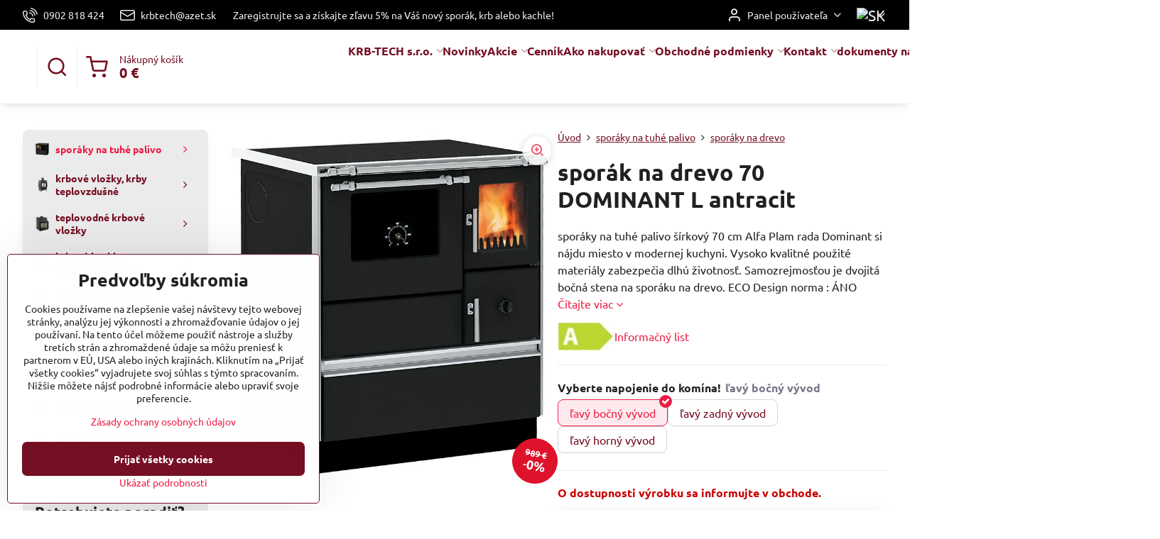

--- FILE ---
content_type: text/html; charset=UTF-8
request_url: https://www.pece-krb-krby.sk/p/1929/sporak-na-drevo-70-dominant-l-antracit
body_size: 35553
content:

<!DOCTYPE html>
<html  data-lang-code="sk" lang="sk" class="no-js s1-hasHeader2 s1-hasFixedMenu" data-lssid="fad63b36981a">
    <head>
        <meta charset="utf-8">
        		<title>sporák na drevo a uhlie liatinový 70 DOMINANT L antracit</title>
                    <meta name="description" content="sporák na drevo a uhlie liatinový 70 DOMINANT L antracitovej farby, kvalitné sporáky na drevo ale aj uhlie predávame lacno, lacnejšie, najlacnejšie aj na splátky">
        		<meta name="viewport" content="width=device-width, initial-scale=1" />
		         
<script data-privacy-group="script">
var FloxSettings = {
'cartItems': {},'cartProducts': {},'cartType': "slider",'loginType': "slider",'regformType': "slider",'langVer': "" 
}; 
 
</script>
<script data-privacy-group="script">
FloxSettings.img_size = { 'min': "50x50",'small': "120x120",'medium': "440x440",'large': "800x800",'max': "1600x1600",'product_antn': "440x440",'product_detail': "800x800" };
</script>
    <template id="privacy_iframe_info">
    <div class="floxIframeBlockedInfo" data-func-text="Funkčné" data-analytic-text="Analytické" data-ad-text="Marketingové" data-nosnippet="1">
    <div class="floxIframeBlockedInfo__common">
        <div class="likeH3">Externý obsah je blokovaný Voľbami súkromia</div>
        <p>Prajete si načítať externý obsah?</p>
    </div>
    <div class="floxIframeBlockedInfo__youtube">
        <div class="likeH3">Videá Youtube sú blokované Voľbami súkromia</div>
        <p>Prajete si načítať Youtube video?</p>
    </div>
    <div class="floxIframeBlockedInfo__buttons">
        <button class="button floxIframeBlockedInfo__once">Povoliť tentokrát</button>
        <button class="button floxIframeBlockedInfo__always" >Povoliť a zapamätať - súhlas s druhom cookie: </button>
    </div>
    <a class="floxIframeBlockedLink__common" href=""><i class="fa fa-external-link"></i> Otvoriť obsah v novom okne</a>
    <a class="floxIframeBlockedLink__youtube" href=""><i class="fa fa-external-link"></i> Otvoriť video v novom okne</a>
</div>
</template>
<script type="text/javascript" data-privacy-group="script">
FloxSettings.options={},FloxSettings.options.MANDATORY=1,FloxSettings.options.FUNC=2,FloxSettings.options.ANALYTIC=4,FloxSettings.options.AD=8;
FloxSettings.options.fullConsent=15;FloxSettings.options.maxConsent=15;FloxSettings.options.consent=0,localStorage.getItem("floxConsent")&&(FloxSettings.options.consent=parseInt(localStorage.getItem("floxConsent")));FloxSettings.options.sync=1;FloxSettings.google_consent2_options={},FloxSettings.google_consent2_options.AD_DATA=1,FloxSettings.google_consent2_options.AD_PERSON=2;FloxSettings.google_consent2_options.consent=-1,localStorage.getItem("floxGoogleConsent2")&&(FloxSettings.google_consent2_options.consent=parseInt(localStorage.getItem("floxGoogleConsent2")));const privacyIsYoutubeUrl=function(e){return e.includes("youtube.com/embed")||e.includes("youtube-nocookie.com/embed")},privacyIsGMapsUrl=function(e){return e.includes("google.com/maps/embed")||/maps\.google\.[a-z]{2,3}\/maps/i.test(e)},privacyGetPrivacyGroup=function(e){var t="";if(e.getAttribute("data-privacy-group")?t=e.getAttribute("data-privacy-group"):e.closest("*[data-privacy-group]")&&(t=e.closest("*[data-privacy-group]").getAttribute("data-privacy-group")),"IFRAME"===e.tagName){let r=e.src||"";privacyIsYoutubeUrl(r)&&(e.setAttribute("data-privacy-group","func"),t="func"),privacyIsGMapsUrl(r)&&(e.setAttribute("data-privacy-group","func"),t="func")}return"regular"===t&&(t="script"),t},privacyBlockScriptNode=function(e){e.type="javascript/blocked";let t=function(r){"javascript/blocked"===e.getAttribute("type")&&r.preventDefault(),e.removeEventListener("beforescriptexecute",t)};e.addEventListener("beforescriptexecute",t)},privacyHandleScriptTag=function(e){let t=privacyGetPrivacyGroup(e);if(t){if("script"===t)return;"mandatory"===t||"func"===t&&FloxSettings.options.consent&FloxSettings.options.FUNC||"analytic"===t&&FloxSettings.options.consent&FloxSettings.options.ANALYTIC||"ad"===t&&FloxSettings.options.consent&FloxSettings.options.AD||privacyBlockScriptNode(e)}else FloxSettings.options.allow_unclassified||privacyBlockScriptNode(e)},privacyShowPlaceholder=function(e){let t=privacyGetPrivacyGroup(e);var r=document.querySelector("#privacy_iframe_info").content.cloneNode(!0),i=r.querySelector(".floxIframeBlockedInfo__always");i.textContent=i.textContent+r.firstElementChild.getAttribute("data-"+t+"-text"),r.firstElementChild.setAttribute("data-"+t,"1"),r.firstElementChild.removeAttribute("data-func-text"),r.firstElementChild.removeAttribute("data-analytic-text"),r.firstElementChild.removeAttribute("data-ad-text");let o=e.parentNode.classList.contains("blockYoutube");if(e.style.height){let a=e.style.height,c=e.style.width;e.setAttribute("data-privacy-style-height",a),r.firstElementChild.style.setProperty("--iframe-h",a),r.firstElementChild.style.setProperty("--iframe-w",c),e.style.height="0"}else if(e.getAttribute("height")){let n=e.getAttribute("height").replace("px",""),l=e.getAttribute("width").replace("px","");e.setAttribute("data-privacy-height",n),n.includes("%")?r.firstElementChild.style.setProperty("--iframe-h",n):r.firstElementChild.style.setProperty("--iframe-h",n+"px"),l.includes("%")?r.firstElementChild.style.setProperty("--iframe-w",l):r.firstElementChild.style.setProperty("--iframe-w",l+"px"),e.setAttribute("height",0)}else if(o&&e.parentNode.style.maxHeight){let s=e.parentNode.style.maxHeight,p=e.parentNode.style.maxWidth;r.firstElementChild.style.setProperty("--iframe-h",s),r.firstElementChild.style.setProperty("--iframe-w",p)}let u=e.getAttribute("data-privacy-src")||"";privacyIsYoutubeUrl(u)?(r.querySelector(".floxIframeBlockedInfo__common").remove(),r.querySelector(".floxIframeBlockedLink__common").remove(),r.querySelector(".floxIframeBlockedLink__youtube").setAttribute("href",u.replace("/embed/","/watch?v="))):u?(r.querySelector(".floxIframeBlockedInfo__youtube").remove(),r.querySelector(".floxIframeBlockedLink__youtube").remove(),r.querySelector(".floxIframeBlockedLink__common").setAttribute("href",u)):(r.querySelector(".floxIframeBlockedInfo__once").remove(),r.querySelector(".floxIframeBlockedInfo__youtube").remove(),r.querySelector(".floxIframeBlockedLink__youtube").remove(),r.querySelector(".floxIframeBlockedLink__common").remove(),r.querySelector(".floxIframeBlockedInfo__always").classList.add("floxIframeBlockedInfo__always--reload")),e.parentNode.insertBefore(r,e.nextSibling),o&&e.parentNode.classList.add("blockYoutube--blocked")},privacyHidePlaceholderIframe=function(e){var t=e.nextElementSibling;if(t&&t.classList.contains("floxIframeBlockedInfo")){let r=e.parentNode.classList.contains("blockYoutube");r&&e.parentNode.classList.remove("blockYoutube--blocked"),e.getAttribute("data-privacy-style-height")?e.style.height=e.getAttribute("data-privacy-style-height"):e.getAttribute("data-privacy-height")?e.setAttribute("height",e.getAttribute("data-privacy-height")):e.classList.contains("invisible")&&e.classList.remove("invisible"),t.remove()}},privacyBlockIframeNode=function(e){var t=e.src||"";""===t&&e.getAttribute("data-src")&&(t=e.getAttribute("data-src")),e.setAttribute("data-privacy-src",t),e.removeAttribute("src"),!e.classList.contains("floxNoPrivacyPlaceholder")&&(!e.style.width||parseInt(e.style.width)>200)&&(!e.getAttribute("width")||parseInt(e.getAttribute("width"))>200)&&(!e.style.height||parseInt(e.style.height)>200)&&(!e.getAttribute("height")||parseInt(e.getAttribute("height"))>200)&&(!e.style.display||"none"!==e.style.display)&&(!e.style.visibility||"hidden"!==e.style.visibility)&&privacyShowPlaceholder(e)},privacyHandleIframeTag=function(e){let t=privacyGetPrivacyGroup(e);if(t){if("script"===t||"mandatory"===t)return;if("func"===t&&FloxSettings.options.consent&FloxSettings.options.FUNC)return;if("analytic"===t&&FloxSettings.options.consent&FloxSettings.options.ANALYTIC||"ad"===t&&FloxSettings.options.consent&FloxSettings.options.AD)return;privacyBlockIframeNode(e)}else{if(FloxSettings.options.allow_unclassified)return;privacyBlockIframeNode(e)}},privacyHandleYoutubeGalleryItem=function(e){if(!(FloxSettings.options.consent&FloxSettings.options.FUNC)){var t=e.closest(".gallery").getAttribute("data-preview-height"),r=e.getElementsByTagName("img")[0],i=r.getAttribute("src").replace(t+"/"+t,"800/800");r.classList.contains("flox-lazy-load")&&(i=r.getAttribute("data-src").replace(t+"/"+t,"800/800")),e.setAttribute("data-href",e.getAttribute("href")),e.setAttribute("href",i),e.classList.replace("ytb","ytbNoConsent")}},privacyBlockPrivacyElementNode=function(e){e.classList.contains("floxPrivacyPlaceholder")?(privacyShowPlaceholder(e),e.classList.add("invisible")):e.style.display="none"},privacyHandlePrivacyElementNodes=function(e){let t=privacyGetPrivacyGroup(e);if(t){if("script"===t||"mandatory"===t)return;if("func"===t&&FloxSettings.options.consent&FloxSettings.options.FUNC)return;if("analytic"===t&&FloxSettings.options.consent&FloxSettings.options.ANALYTIC||"ad"===t&&FloxSettings.options.consent&FloxSettings.options.AD)return;privacyBlockPrivacyElementNode(e)}else{if(FloxSettings.options.allow_unclassified)return;privacyBlockPrivacyElementNode(e)}};function privacyLoadScriptAgain(e){var t=document.getElementsByTagName("head")[0],r=document.createElement("script");r.src=e.getAttribute("src"),t.appendChild(r),e.parentElement.removeChild(e)}function privacyExecuteScriptAgain(e){var t=document.getElementsByTagName("head")[0],r=document.createElement("script");r.textContent=e.textContent,t.appendChild(r),e.parentElement.removeChild(e)}function privacyEnableScripts(){document.querySelectorAll('script[type="javascript/blocked"]').forEach(e=>{let t=privacyGetPrivacyGroup(e);(FloxSettings.options.consent&FloxSettings.options.ANALYTIC&&t.includes("analytic")||FloxSettings.options.consent&FloxSettings.options.AD&&t.includes("ad")||FloxSettings.options.consent&FloxSettings.options.FUNC&&t.includes("func"))&&(e.getAttribute("src")?privacyLoadScriptAgain(e):privacyExecuteScriptAgain(e))})}function privacyEnableIframes(){document.querySelectorAll("iframe[data-privacy-src]").forEach(e=>{let t=privacyGetPrivacyGroup(e);if(!(FloxSettings.options.consent&FloxSettings.options.ANALYTIC&&t.includes("analytic")||FloxSettings.options.consent&FloxSettings.options.AD&&t.includes("ad")||FloxSettings.options.consent&FloxSettings.options.FUNC&&t.includes("func")))return;privacyHidePlaceholderIframe(e);let r=e.getAttribute("data-privacy-src");e.setAttribute("src",r),e.removeAttribute("data-privacy-src")})}function privacyEnableYoutubeGalleryItems(){FloxSettings.options.consent&FloxSettings.options.FUNC&&(document.querySelectorAll(".ytbNoConsent").forEach(e=>{e.setAttribute("href",e.getAttribute("data-href")),e.classList.replace("ytbNoConsent","ytb")}),"function"==typeof initGalleryPlugin&&initGalleryPlugin())}function privacyEnableBlockedContent(e,t){document.querySelectorAll(".floxCaptchaCont").length&&(e&FloxSettings.options.FUNC)!=(t&FloxSettings.options.FUNC)?window.location.reload():(privacyEnableScripts(),privacyEnableIframes(),privacyEnableYoutubeGalleryItems(),"function"==typeof FloxSettings.privacyEnableScriptsCustom&&FloxSettings.privacyEnableScriptsCustom())}
function privacyUpdateConsent(){ FloxSettings.ga4&&"function"==typeof gtag&&gtag("consent","update",{ad_storage:FloxSettings.options.consent&FloxSettings.options.AD?"granted":"denied",analytics_storage:FloxSettings.options.consent&FloxSettings.options.ANALYTIC?"granted":"denied",functionality_storage:FloxSettings.options.consent&FloxSettings.options.FUNC?"granted":"denied",personalization_storage:FloxSettings.options.consent&FloxSettings.options.FUNC?"granted":"denied",security_storage:FloxSettings.options.consent&FloxSettings.options.FUNC?"granted":"denied",ad_user_data:FloxSettings.google_consent2_options.consent>-1&&FloxSettings.google_consent2_options.consent&FloxSettings.google_consent2_options.AD_DATA?"granted":"denied",ad_personalization:FloxSettings.google_consent2_options.consent>-1&&FloxSettings.google_consent2_options.consent&FloxSettings.google_consent2_options.AD_PERSON?"granted":"denied"});if(FloxSettings.sklik&&FloxSettings.sklik.active){var e={rtgId:FloxSettings.sklik.seznam_retargeting_id,consent:FloxSettings.options.consent&&FloxSettings.options.consent&FloxSettings.options.ANALYTIC?1:0};"category"===FloxSettings.sklik.pageType?(e.category=FloxSettings.sklik.category,e.pageType=FloxSettings.sklik.pageType):"offerdetail"===FloxSettings.sklik.pagetype&&(e.itemId=FloxSettings.sklik.itemId,e.pageType=FloxSettings.sklik.pageType),window.rc&&window.rc.retargetingHit&&window.rc.retargetingHit(e)}"function"==typeof loadCartFromLS&&"function"==typeof saveCartToLS&&(loadCartFromLS(),saveCartToLS());}
const observer=new MutationObserver(e=>{e.forEach(({addedNodes:e})=>{e.forEach(e=>{if(FloxSettings.options.consent!==FloxSettings.options.maxConsent){if(1===e.nodeType&&"SCRIPT"===e.tagName)return privacyHandleScriptTag(e);if(1===e.nodeType&&"IFRAME"===e.tagName)return privacyHandleIframeTag(e);if(1===e.nodeType&&"A"===e.tagName&&e.classList.contains("ytb"))return privacyHandleYoutubeGalleryItem(e);if(1===e.nodeType&&"SCRIPT"!==e.tagName&&"IFRAME"!==e.tagName&&e.classList.contains("floxPrivacyElement"))return privacyHandlePrivacyElementNodes(e)}1===e.nodeType&&(e.classList.contains("mainPrivacyModal")||e.classList.contains("mainPrivacyBar"))&&(FloxSettings.options.consent>0&&!FloxSettings.options.forceShow&&-1!==FloxSettings.google_consent2_options.consent?e.style.display="none":FloxSettings.options.consent>0&&-1===FloxSettings.google_consent2_options.consent?e.classList.add("hideBWConsentOptions"):-1!==FloxSettings.google_consent2_options.consent&&e.classList.add("hideGC2ConsentOptions"))})})});observer.observe(document.documentElement,{childList:!0,subtree:!0}),document.addEventListener("DOMContentLoaded",function(){observer.disconnect()});const createElementBackup=document.createElement;document.createElement=function(...e){if("script"!==e[0].toLowerCase())return createElementBackup.bind(document)(...e);let n=createElementBackup.bind(document)(...e);return n.setAttribute("data-privacy-group","script"),n};
</script>

<meta name="referrer" content="no-referrer-when-downgrade">


<link rel="canonical" href="https://www.pece-krb-krby.sk/p/1929/sporak-na-drevo-70-dominant-l-antracit">
    

<meta property="og:title" content="sporák na drevo a uhlie liatinový 70 DOMINANT L antracit">
<meta property="og:site_name" content="KRB-TECH s.r.o.">

<meta property="og:url" content="https://www.pece-krb-krby.sk/p/1929/sporak-na-drevo-70-dominant-l-antracit">
<meta property="og:description" content="sporák na drevo a uhlie liatinový 70 DOMINANT L antracitovej farby, kvalitné sporáky na drevo ale aj uhlie predávame lacno, lacnejšie, najlacnejšie aj na splátky">

<meta name="twitter:card" content="summary_large_image">
<meta name="twitter:title" content="sporák na drevo a uhlie liatinový 70 DOMINANT L antracit">
<meta name="twitter:description" content="sporák na drevo a uhlie liatinový 70 DOMINANT L antracitovej farby, kvalitné sporáky na drevo ale aj uhlie predávame lacno, lacnejšie, najlacnejšie aj na splátky">

    <meta property="og:locale" content="sk_SK">

        <meta property="og:type" content="product">
    <meta property="og:image" content="https://www.pece-krb-krby.sk/resize/e/1200/630/files/sporaky-alfa-plam/moderne-sporaky/sporak-dominant-a-l.jpg">  
    <meta name="twitter:image" content="https://www.pece-krb-krby.sk/resize/e/1200/630/files/sporaky-alfa-plam/moderne-sporaky/sporak-dominant-a-l.jpg">
    <link href="https://www.pece-krb-krby.sk/resize/e/440/440/files/sporaky-alfa-plam/moderne-sporaky/sporak-dominant-a-l.jpg" rel="previewimage">
<script data-privacy-group="script" type="application/ld+json">
{
    "@context": "https://schema.org",
    "@type": "WebPage",
    "name": "sporák na drevo a uhlie liatinový 70 DOMINANT L antracit",
    "description": "sporák na drevo a uhlie liatinový 70 DOMINANT L antracitovej farby, kvalitné sporáky na drevo ale aj uhlie predávame lacno, lacnejšie, najlacnejšie aj na splátky",
    "image": "https://www.pece-krb-krby.sk/resize/e/440/440/files/sporaky-alfa-plam/moderne-sporaky/sporak-dominant-a-l.jpg"}
</script>
<script data-privacy-group="script" type="application/ld+json">
{
   "@context": "https://schema.org",
    "@type": "Organization",
    "url": "https://pece-krb-krby.sk",
            "logo": "https://www.pece-krb-krby.sk/files/logo/logo.jpg",
        "name": "KRB-TECH s.r.o.",
    "description": "Veľkoobchod sporáky na drevo a krbové kachle PLAMEN a SENKO.",
    "email": "krbtech@azet.sk",
    "telephone": "+421902818424",
    "address": {
        "@type": "PostalAddress",
        "streetAddress": "Hviezdoslavova 197",
        "addressLocality": "Nižná",
        "addressCountry": "SK",
        "postalCode": "02743"
    }}
</script>  
<link rel="alternate" type="application/rss+xml" title="RSS feed pre www.pece-krb-krby.sk" href="/e/rss/news">

<link rel="dns-prefetch" href="https://www.biznisweb.sk">
<link rel="preconnect" href="https://www.biznisweb.sk/" crossorigin>
<style type="text/css">
    

@font-face {
  font-family: 'Ubuntu';
  font-style: normal;
  font-display: swap;
  font-weight: 400;
  src: local(''),
       url('https://www.biznisweb.sk/templates/bw-fonts/ubuntu-v20-latin-ext_latin-regular.woff2') format('woff2'),
       url('https://www.biznisweb.sk/templates/bw-fonts/ubuntu-v20-latin-ext_latin-regular.woff') format('woff');
}


@font-face {
  font-family: 'Ubuntu';
  font-style: normal;
  font-display: swap;
  font-weight: 700;
  src: local(''),
       url('https://www.biznisweb.sk/templates/bw-fonts/ubuntu-v20-latin-ext_latin-700.woff2') format('woff2'),
       url('https://www.biznisweb.sk/templates/bw-fonts/ubuntu-v20-latin-ext_latin-700.woff') format('woff');
}
</style>

<link rel="preload" href="/erp-templates/skins/flat/universal/fonts/fontawesome-webfont.woff2" as="font" type="font/woff2" crossorigin>
<link href="/erp-templates/260119150436/universal.css" rel="stylesheet" type="text/css" media="all">  




<script data-privacy-group="mandatory">
    FloxSettings.trackerData = {
                    'cartIds': []
            };
    </script>    <!-- Global site tag (gtag.js) - Google Analytics -->
    <script async src="https://www.googletagmanager.com/gtag/js?id=G-CHF03WYZ6L" data-privacy-group="regular"></script>    
    <script data-privacy-group="regular">
        window.dataLayer = window.dataLayer || [];
        function gtag(){ dataLayer.push(arguments); }
        if(FloxSettings.options) {
          if(FloxSettings.options.consent) {
            gtag('consent', 'default', {
              'ad_storage': (FloxSettings.options.consent & FloxSettings.options.AD)?'granted':'denied',
              'analytics_storage': (FloxSettings.options.consent & FloxSettings.options.ANALYTIC)?'granted':'denied',
              'functionality_storage': (FloxSettings.options.consent & FloxSettings.options.FUNC)?'granted':'denied',
              'personalization_storage': (FloxSettings.options.consent & FloxSettings.options.FUNC)?'granted':'denied',
              'security_storage': (FloxSettings.options.consent & FloxSettings.options.FUNC)?'granted':'denied',
              'ad_user_data': ((FloxSettings.google_consent2_options.consent > -1) && FloxSettings.google_consent2_options.consent & FloxSettings.google_consent2_options.AD_DATA)?'granted':'denied',
              'ad_personalization': ((FloxSettings.google_consent2_options.consent > -1) && FloxSettings.google_consent2_options.consent & FloxSettings.google_consent2_options.AD_PERSON)?'granted':'denied',
              'wait_for_update': 500
            });  
          } else {
            gtag('consent', 'default', {
              'ad_storage': 'denied',
              'analytics_storage': 'denied',
              'functionality_storage': 'denied',
              'personalization_storage': 'denied',
              'security_storage': 'denied',
              'ad_user_data': 'denied',
              'ad_personalization': 'denied',
              'wait_for_update': 500
            });  
          }
        }
        gtag('js', new Date());
     
        gtag('set', { 'currency': 'EUR' }); 
      
    

    FloxSettings.ga4 = 1;
    FloxSettings.gtagID = 'G-CHF03WYZ6L';
    gtag('config', 'G-CHF03WYZ6L',{  'groups': 'ga4' });   

        gtag('config', 'AW-1036206861',{ 'allow_enhanced_conversions': true, 'send_page_view': false, 'groups': 'ga4' });       
  
    </script>   
 
    <link rel="shortcut icon" href="/files/favicon/plamen-favicon.ico">
    <link rel="icon" href="/files/favicon/plamen-favicon.ico?refresh" type="image/x-icon">

		<script data-privacy-group="script">
			FloxSettings.cartType = "same_page";
			FloxSettings.loginType = "custom";
			FloxSettings.regformType = "custom";
		</script>
												<style>
			:root {
				--s1-accentTransparent: #EB1E4717;
				--s1-accentComplement: #fff;
				--s1-maccentComplement: #fff;
				--s1-menuBgComplementTransparent: #000b;
				--s1-menuBgComplementTransparent2: #0002;
				--s1-menuBgComplement: #000;
				--s1-accentDark: #750f23;
			}
		</style>

		</head>
<body class="s1-pt-product  s1-roundedCorners">
    
    <noscript class="noprint">
        <div id="noscript">
            Javascript není prohlížečem podporován nebo je vypnutý. Pro zobrazení stránky tak, jak byla zamýšlena, použijte prohlížeč s podporou JavaScript.
            <br>Pomoc: <a href="https://www.enable-javascript.com/" target="_blank">Enable-Javascript.com</a>.
        </div>
    </noscript>
    
    <div class="oCont remodal-bg">
																																					
						

	
	<section class="s1-headerTop s1-headerTop-style2 noprint">
		<div class="s1-cont flex ai-c">
							<div class="s1-headerTop-left">
					                        <div id="box-id-top_header_left" class="pagebox">
                                                        	<nav class="s1-topNav">
		<ul class="s1-topNav-items">
																				<li class="s1-topNav-item ">
						<a class="s1-topNav-link " href="tel:+421902818424" >
															    <i class="navIcon navIconBWSet imgIcon50"><svg xmlns="http://www.w3.org/2000/svg" width="32.363" height="32.696" viewBox="0 0 32.363 32.696" fill="currentColor">
    <path d="M50.089,33.454a1.089,1.089,0,0,1-1.057-.818A16.444,16.444,0,0,0,36.816,20.8a1.085,1.085,0,1,1,.485-2.116A18.64,18.64,0,0,1,51.148,32.1a1.085,1.085,0,0,1-.789,1.319A1.146,1.146,0,0,1,50.089,33.454Z" transform="translate(-18.819 -18.652)"/>
    <path d="M45.271,36.015a1.091,1.091,0,0,1-1.08-.933,11.093,11.093,0,0,0-9.62-9.407,1.085,1.085,0,1,1,.271-2.153A13.276,13.276,0,0,1,46.353,34.778,1.086,1.086,0,0,1,45.425,36,1.151,1.151,0,0,1,45.271,36.015Z" transform="translate(-18.819 -18.652)"/>
    <path d="M40.16,37.721a1.088,1.088,0,0,1-1.091-1.085,5.871,5.871,0,0,0-5.884-5.846,1.085,1.085,0,1,1,0-2.17,8.051,8.051,0,0,1,8.067,8.016A1.089,1.089,0,0,1,40.16,37.721Z" transform="translate(-18.819 -18.652)"/>
    <path d="M40.781,51.348l-.179,0c-6.259-.15-21.417-6.59-21.781-21.646a4.416,4.416,0,0,1,4.195-4.873l1.667-.04c1.493-.022,4.368,1.1,4.478,5.638.1,4.086-1.181,4.893-1.953,5.009a1.073,1.073,0,0,1-.138.013l-.32.007a16.914,16.914,0,0,0,8.062,8.011l.007-.317a1.285,1.285,0,0,1,.012-.138c.118-.767.929-2.037,5.042-1.941,4.569.11,5.709,2.959,5.672,4.451l-.04,1.657a4.594,4.594,0,0,1-.661,2.126A4.425,4.425,0,0,1,40.781,51.348ZM24.763,26.956h-.027L23.069,27c-.491.022-2.123.281-2.066,2.651.352,14.5,15.42,19.427,19.652,19.528,2.388.091,2.645-1.564,2.668-2.063l.04-1.646c.018-.74-.7-2.161-3.542-2.229a6.37,6.37,0,0,0-2.828.344l-.005.2a1.988,1.988,0,0,1-.9,1.613,2.014,2.014,0,0,1-1.841.184,18.874,18.874,0,0,1-9.628-9.568,1.973,1.973,0,0,1,.186-1.828,2.006,2.006,0,0,1,1.622-.9l.2,0a6.306,6.306,0,0,0,.346-2.809C26.911,27.686,25.516,26.956,24.763,26.956Zm10.3,16.612h0Z" transform="translate(-18.819 -18.652)"/>
</svg>
</i>

														<span class="s1-topNav-linkText">0902 818 424</span>
						</a>
					</li>
																								<li class="s1-topNav-item ">
						<a class="s1-topNav-link " href="mailto:krbtech@azet.sk" >
															    <i class="navIcon navIconBWSet imgIcon50"><svg xmlns="http://www.w3.org/2000/svg" width="34.079" height="24.679" viewBox="0 0 34.079 24.679" fill="currentColor">
  <path d="M48.018,22.66H21.982a4.027,4.027,0,0,0-4.022,4.022V43.318a4.028,4.028,0,0,0,4.022,4.022H48.018a4.028,4.028,0,0,0,4.022-4.022V26.682A4.027,4.027,0,0,0,48.018,22.66ZM21.982,25.084H48.018a1.6,1.6,0,0,1,1.6,1.6v.843L35.068,36.016l-14.684-8.7v-.629A1.6,1.6,0,0,1,21.982,25.084ZM48.018,44.916H21.982a1.6,1.6,0,0,1-1.6-1.6V30.128l14.061,8.336a1.208,1.208,0,0,0,1.229,0l13.942-8.137V43.318A1.6,1.6,0,0,1,48.018,44.916Z" transform="translate(-17.96 -22.66)"/>
</svg>
</i>

														<span class="s1-topNav-linkText">krbtech@azet.sk</span>
						</a>
					</li>
																								<li class="s1-topNav-item ">
						<a class="s1-topNav-link  select" href="/c/sporaky-na-pevne-palivo-kachlove/sporaky-na-drevo-ocelove-thorma" >
														<span class="s1-topNav-linkText">Zaregistrujte sa a získajte zľavu 5% na Váš nový sporák, krb alebo kachle!</span>
						</a>
					</li>
									</ul>
	</nav>

                             
            </div> 
    
				</div>
										<div class="s1-headerTop-right flex ml-a">
											<div class="s1-dropDown s1-loginDropdown">
	<a href="/e/login" class="s1-dropDown-toggler">
		<i class="s1-icon s1-icon-user s1-dropDown-icon" aria-hidden="true"></i>
		<span class="s1-dropDown-title">Panel používateľa</span>
		<i class="fa fa-angle-down s1-dropDown-arrow"></i>
	</a>
	<ul class="s1-dropDown-items">
				<li class="s1-dropDown-item">
			<a class="s1-dropDown-link" href="/e/login" data-remodal-target="s1-acc">
				<i class="s1-icon s1-icon-log-in s1-dropDown-icon"></i>
				<span class="s1-dropDown-title">Prihlásiť sa</span>
			</a>
		</li>
						<li class="s1-dropDown-item">
			<a class="s1-dropDown-link" href="/e/account/register">
				<i class="s1-icon s1-icon-user-plus s1-dropDown-icon"></i>
				<span class="s1-dropDown-title">Registrácia</span>
			</a>
		</li>
    		</ul>
</div>

																	<div class="s1-flags s1-dropDown">
		<button class="s1-flags-currentLang s1-dropDown-toggler">
			<img class="s1-flag-img s1-dropDown-img" src="/erp/images/flags/flat/24/SK.png" alt="SK">
			<i class="fa fa-angle-down s1-dropDown-arrow"></i>
		</button>
		<ul class="s1-flags-dropDown s1-dropDown-items">
							        									<li class="s1-dropDown-item">
					<a class="s1-flags-lang s1-dropDown-link flag-cz" href="https://www.sporakynadrevo.cz/p/1929/:r">
						<img class="s1-flag-img s1-dropDown-img" src="/erp/images/flags/flat/24/CZ.png" alt="CZ">
						    
							<span class="s1-flag-title s1-dropDown-title">Czech Republic</span>
											</a>
				</li>
				        									<li class="s1-dropDown-item">
					<a class="s1-flags-lang s1-dropDown-link flag-pl" href="/pl/p/1929/:r">
						<img class="s1-flag-img s1-dropDown-img" src="/erp/images/flags/flat/24/PL.png" alt="PL">
						    
							<span class="s1-flag-title s1-dropDown-title">Poland</span>
											</a>
				</li>
				        			</ul>
	</div>

									</div>
					</div>
	</section>
<header class="s1-header s1-header-style2  noprint">
	<section class="s1-header-cont s1-cont flex">
		<div class="s1-header-logo">
							<a class="s1-imglogo" href="/"><img src="/files/logo/logo.jpg" alt="Logo"></a>
					</div>
		<div class="s1-header-actions flex">
						<div class="s1-header-search">
				<!-- search activator -->
				<div class="s1-header-action ">
					<a href="/e/search" title="Hľadať" class="s1-header-actionLink s1-searchActivatorJS"><i class="s1-icon s1-icon-search"></i></a>
				</div>
					<form action="/e/search" method="get" class="siteSearchForm s1-topSearch-form">
		<div class="siteSearchCont s1-topSearch">
			<label class="s1-siteSearch-label flex">
				<i class="s1-icon s1-icon-search rm-hide"></i>
				<input data-pages="Stránky" data-products="Produkty" data-categories="Kategórie" data-news="Novinky" data-brands="Výrobca" class="siteSearchInput" id="s1-small-search" placeholder="Vyhľadávanie" name="word" type="text" value="">
				<button class="button" type="submit">Hľadať</button>
			</label>
		</div>
	</form>

			</div>
			
												<!-- cart -->
			<div class="s1-headerCart-outer">
				            
    		<div class="s1-header-action s1-headerCart">
			<a class="s1-header-actionLink smallCart" href="/e/cart/index" title="Nákupný košík">
				<i class="s1-icon s1-icon-shopping-cart"></i>
				<span class="smallCartItems buttonCartInvisible invisible">0</span>
				<div class="s1-scText rl-hide">
					<span class="s1-scTitle">Nákupný košík</span>
					<span class="smallCartTotal smallCartPrice" data-pieces="0">0 €</span>
				</div>
			</a>
			<div id="s1-customSmallCartCont" class="s1-smallCart-wrapper"></div>
		</div>
    
			</div>
			<!-- menu -->
						<div class="s1-header-action l-hide">
				<button aria-label="Menu" class="s1-header-actionLink s1-menuActivatorJS"><i class="s1-icon s1-icon-menu"></i></button>
			</div>
					</div>
	</section>
		<div class="s1-menu-section ">
					<div class="s1-menu-overlay s1-menuActivatorJS l-hide"></div>
			<div class="s1-menu-wrapper">
				<div class="s1-menu-header l-hide">
					Menu
					<span class="s1-menuClose s1-menuActivatorJS">✕</span>
				</div>
				<div class="s1-menu-cont s1-cont">
											     
                                        																														<nav class="s1-menu s1-menu-center">
								<ul class="s1-menu-items">
																	<li class="s1-menu-item  hasSubmenu s1-sub-dropdown">
							<a class="s1-menu-link " href="/">
																<span>KRB-TECH s.r.o.</span>
								<i class="s1-menuChevron fa fa-angle-right"></i>							</a>
															     
                                        														<ul class="s1-submenu-items level-1">
								<li class="s1-submenu-item level-1    ">
															<a href="/krby-pece-kachle-eshop/galeria-krbov" class="s1-submenu-link ">
						<span>galéria krbov</span>
											</a>
									</li>
								<li class="s1-submenu-item level-1  hasSubmenu  ">
															<a href="/krby-pece-kachle-eshop/o-nas" class="s1-submenu-link ">
						<span>o nás KRB-TECH s.r.o.</span>
						<i class="s1-menuChevron fa fa-angle-right "></i>					</a>
																		     
                                        														<ul class="s1-submenu-items level-2">
								<li class="s1-submenu-item level-2    ">
															<a href="/krby-pece-kachle-eshop/o-nas/preco-my" class="s1-submenu-link ">
						<span>Prečo my?</span>
											</a>
									</li>
											</ul>
		    
															</li>
								<li class="s1-submenu-item level-1  hasSubmenu  ">
															<a href="/krby-pece-kachle-eshop/skamowall-vnutorne-zateplenie-a-ochrana-voci-pliesni" class="s1-submenu-link ">
						<span>SkamoWall vnútorné zateplenie a ochrana voči pliesni</span>
						<i class="s1-menuChevron fa fa-angle-right "></i>					</a>
																		     
                                        														<ul class="s1-submenu-items level-2">
								<li class="s1-submenu-item level-2    ">
															<a href="/krby-pece-kachle-eshop/skamowall-vnutorne-zateplenie-a-ochrana-voci-pliesni/montaz-platny-skamowall" class="s1-submenu-link ">
						<span>montáž platný SkamoWall</span>
											</a>
									</li>
											</ul>
		    
															</li>
											</ul>
		    
													</li>
																	<li class="s1-menu-item  ">
							<a class="s1-menu-link " href="/novinky">
																<span>Novinky</span>
															</a>
													</li>
																	<li class="s1-menu-item  hasSubmenu s1-sub-dropdown">
							<a class="s1-menu-link " href="/akcia">
																<span>Akcie</span>
								<i class="s1-menuChevron fa fa-angle-right"></i>							</a>
															     
                                        														<ul class="s1-submenu-items level-1">
								<li class="s1-submenu-item level-1    ">
															<a href="/akcia/najpredavanejsie-krby-a-kachle" class="s1-submenu-link ">
						<span>Najpredávanejšie</span>
											</a>
									</li>
											</ul>
		    
													</li>
																	<li class="s1-menu-item  ">
							<a class="s1-menu-link " href="/cennik">
																<span>Cenník</span>
															</a>
													</li>
																	<li class="s1-menu-item  hasSubmenu s1-sub-dropdown">
							<a class="s1-menu-link " href="/referencie">
																<span>Ako nakupovať</span>
								<i class="s1-menuChevron fa fa-angle-right"></i>							</a>
															     
                                        														<ul class="s1-submenu-items level-1">
								<li class="s1-submenu-item level-1    ">
															<a href="/referencie/ako-vybrat-krb" class="s1-submenu-link ">
						<span>ako vybrať krb</span>
											</a>
									</li>
								<li class="s1-submenu-item level-1    ">
															<a href="/referencie/noviny-vo-svete-vykurovania" class="s1-submenu-link ">
						<span>novinky vo svete vykurovania</span>
											</a>
									</li>
								<li class="s1-submenu-item level-1    ">
															<a href="/referencie/krby-bezpecnost-predovsetkym" class="s1-submenu-link ">
						<span>krby - bezpečnosť predovšetkým</span>
											</a>
									</li>
								<li class="s1-submenu-item level-1    ">
															<a href="/referencie/vyuzitie-krby-krbove-kachle" class="s1-submenu-link ">
						<span>využitie - krby, krbové kachle, pece</span>
											</a>
									</li>
								<li class="s1-submenu-item level-1    ">
															<a href="/referencie/technicke-vyrazy-pre-krby-a-kachle" class="s1-submenu-link ">
						<span>technické výrazy pre krby a kachle</span>
											</a>
									</li>
											</ul>
		    
													</li>
																	<li class="s1-menu-item  hasSubmenu s1-sub-dropdown">
							<a class="s1-menu-link " href="/obchodne-podmienky">
																<span>Obchodné podmienky</span>
								<i class="s1-menuChevron fa fa-angle-right"></i>							</a>
															     
                                        														<ul class="s1-submenu-items level-1">
								<li class="s1-submenu-item level-1    ">
															<a href="/obchodne-podmienky/informacna-povinnost-ku-cookues" class="s1-submenu-link ">
						<span>informačná povinnosť ku cookies</span>
											</a>
									</li>
								<li class="s1-submenu-item level-1    ">
															<a href="/obchodne-podmienky/ochrana-osobnych-udajov-gdpr" class="s1-submenu-link ">
						<span>ochrana osobných údajov GDPR</span>
											</a>
									</li>
								<li class="s1-submenu-item level-1    ">
															<a href="/obchodne-podmienky/reklamacny-poriadok-na-krby-a-pece" class="s1-submenu-link ">
						<span>reklamačný poriadok KRB-TECH s.r.o.</span>
											</a>
									</li>
								<li class="s1-submenu-item level-1    ">
															<a href="/obchodne-podmienky/informacna-povinnost-gdpr-zakaznici" class="s1-submenu-link ">
						<span>Informačná povinnosť GDPR zákazníci</span>
											</a>
									</li>
								<li class="s1-submenu-item level-1    ">
															<a href="/obchodne-podmienky/dopravne-podmienky-pre-krb-tech-s-r-o" class="s1-submenu-link ">
						<span>dopravné podmienky pre KRB-TECH s.r.o.</span>
											</a>
									</li>
								<li class="s1-submenu-item level-1    ">
															<a href="/obchodne-podmienky/nakup-na-splatky" class="s1-submenu-link ">
						<span>nákup na splátky</span>
											</a>
									</li>
								<li class="s1-submenu-item level-1  hasSubmenu  ">
															<a href="/obchodne-podmienky/obchodne-podmienky-pre-fimy" class="s1-submenu-link ">
						<span>obchodné podmienky pre fimy</span>
						<i class="s1-menuChevron fa fa-angle-right "></i>					</a>
																		     
                                        														<ul class="s1-submenu-items level-2">
								<li class="s1-submenu-item level-2    ">
															<a href="/obchodne-podmienky/obchodne-podmienky-pre-fimy/reklamacny-poriadok-pre-podnikatelov" class="s1-submenu-link ">
						<span>reklamačný poriadok  pre podnikateľov</span>
											</a>
									</li>
											</ul>
		    
															</li>
											</ul>
		    
													</li>
																	<li class="s1-menu-item  hasSubmenu s1-sub-dropdown">
							<a class="s1-menu-link " href="/kontakt">
																<span>Kontakt</span>
								<i class="s1-menuChevron fa fa-angle-right"></i>							</a>
															     
                                        														<ul class="s1-submenu-items level-1">
								<li class="s1-submenu-item level-1    ">
															<a href="/kontakt/odkazy-na-tento-obchod" class="s1-submenu-link ">
						<span>odkazy na tento obchod</span>
											</a>
									</li>
											</ul>
		    
													</li>
																	<li class="s1-menu-item  ">
							<a class="s1-menu-link " href="/dokumenty-na-stiehnutie">
																<span>dokumenty na stiahnutie</span>
															</a>
													</li>
									</ul>
			</nav>
		    
																<div class="s1-menu-categoriesMobile l-hide">
							                        <div id="box-id-flox_side_menu" class="pagebox">
                                                        																		<nav class="s1-sideMenu ">
						<ul class="s1-sideMenu-items">
														
																																																																																																
											<li class="s1-sideMenu-item  hasSubmenu s1-sideSub-popup submenuVisible">
							<a class="s1-sideMenu-link select" href="/c/sporaky-na-pevne-palivo-kachlove">
																	    <i class="navIcon navIconImg imgIcon50">
                    <img src="/resize/e/50/50/files/sporaky-na-drevo-plamen/sporak-na-drevo-910/plamen-910-glas-cierny-sporak-na-tuhe-palivo.png" alt="Ikona">            
            </i>

																<span>sporáky na tuhé palivo</span>
								<i class="s1-menuChevron fa fa-angle-right"></i>							</a>
															<ul class="s1-submenu-items level-1">
								<li class="s1-submenu-item level-1   submenuVisible ">
															<a href="/c/sporaky-na-pevne-palivo-kachlove/sporaky-na-drevo-ocelove-thorma" class="s1-submenu-link select">
						<span>sporáky na drevo</span>
											</a>
									</li>
								<li class="s1-submenu-item level-1    ">
															<a href="/c/sporaky-na-pevne-palivo-kachlove/sporaky-na-tuhe-palivo-s-vymennikom-termomont-temy" class="s1-submenu-link ">
						<span>teplovodné sporáky s výmenníkom</span>
											</a>
									</li>
								<li class="s1-submenu-item level-1    ">
															<a href="/c/sporaky-na-pevne-palivo-kachlove/kachlove-sporaky" class="s1-submenu-link ">
						<span>kachľové sporáky</span>
											</a>
									</li>
								<li class="s1-submenu-item level-1    ">
															<a href="/c/sporaky-na-pevne-palivo-kachlove/nahradne-diely-na-sporaky" class="s1-submenu-link ">
						<span>náhradné diely na sporáky, liatinové kotlíky</span>
											</a>
									</li>
											</ul>
													</li>
																			
																																																																																																
											<li class="s1-sideMenu-item  hasSubmenu s1-sideSub-popup ">
							<a class="s1-sideMenu-link " href="/c/teplovzdusne-krbove-vlozky">
																	    <i class="navIcon navIconImg imgIcon50">
                    <img src="/resize/e/50/50/files/krby-lucy/lucy-12-tunel.png" alt="Ikona">            
            </i>

																<span>krbové vložky, krby teplovzdušné</span>
								<i class="s1-menuChevron fa fa-angle-right"></i>							</a>
															<ul class="s1-submenu-items level-1">
								<li class="s1-submenu-item level-1    ">
															<a href="/c/teplovzdusne-krbove-vlozky/rohove-krby" class="s1-submenu-link ">
						<span>rohové krby</span>
											</a>
									</li>
								<li class="s1-submenu-item level-1    ">
															<a href="/c/teplovzdusne-krbove-vlozky/nahradne-diely-na-krby" class="s1-submenu-link ">
						<span>náhradné diely na krby a príslušenstvo</span>
											</a>
									</li>
								<li class="s1-submenu-item level-1    ">
															<a href="/c/teplovzdusne-krbove-vlozky/krbove-vlozky-kratki-mb" class="s1-submenu-link ">
						<span>krbové vložky Kratki MB a Lucy</span>
											</a>
									</li>
								<li class="s1-submenu-item level-1    ">
															<a href="/c/teplovzdusne-krbove-vlozky/krby-krbove-vlozky-krtaki" class="s1-submenu-link ">
						<span>krby Kratki</span>
											</a>
									</li>
								<li class="s1-submenu-item level-1    ">
															<a href="/c/teplovzdusne-krbove-vlozky/krby-nadia-kratki" class="s1-submenu-link ">
						<span>krby Nadia KRATKI</span>
											</a>
									</li>
								<li class="s1-submenu-item level-1    ">
															<a href="/c/teplovzdusne-krbove-vlozky/krby-krbove-vlozky-uniflam" class="s1-submenu-link ">
						<span>krby UNIFLAM</span>
											</a>
									</li>
								<li class="s1-submenu-item level-1  hasSubmenu  ">
															<a href="/c/teplovzdusne-krbove-vlozky/krby-krbove-vlozky-m-kaw" class="s1-submenu-link ">
						<span>krby M-Kaw</span>
						<i class="s1-menuChevron fa fa-angle-right "></i>					</a>
																		     
                                        														<ul class="s1-submenu-items level-2">
								<li class="s1-submenu-item level-2    ">
															<a href="/c/teplovzdusne-krbove-vlozky/krby-krbove-vlozky-m-kaw/liatina-vermikularna" class="s1-submenu-link ">
						<span>liatina VERMIKULARNA</span>
											</a>
									</li>
											</ul>
		    
															</li>
								<li class="s1-submenu-item level-1    ">
															<a href="/c/teplovzdusne-krbove-vlozky/krbove-vlozky-fire-bear" class="s1-submenu-link ">
						<span>krbové vložky Fire Bear</span>
											</a>
									</li>
								<li class="s1-submenu-item level-1    ">
															<a href="/c/teplovzdusne-krbove-vlozky/krby-krbove-vlozky-nordflam" class="s1-submenu-link ">
						<span>krbové vložky Nordflam</span>
											</a>
									</li>
								<li class="s1-submenu-item level-1    ">
															<a href="/c/teplovzdusne-krbove-vlozky/krby-krbove-vlozky-invicta" class="s1-submenu-link ">
						<span>krby Invicta</span>
											</a>
									</li>
											</ul>
													</li>
																			
																																																																																																
											<li class="s1-sideMenu-item  hasSubmenu s1-sideSub-popup ">
							<a class="s1-sideMenu-link " href="/c/teplovodne-krby-a-krbove-vlozky">
																	    <i class="navIcon navIconImg imgIcon50">
                    <img src="/resize/e/50/50/files/teplovodne-kratki/amelia-deco-pw-teplovodny-krb.png" alt="Ikona">            
            </i>

																<span>teplovodné krbové vložky</span>
								<i class="s1-menuChevron fa fa-angle-right"></i>							</a>
															<ul class="s1-submenu-items level-1">
								<li class="s1-submenu-item level-1    ">
															<a href="/c/teplovodne-krby-a-krbove-vlozky/vodne-krby-s-vodnym-plastom-krtaki" class="s1-submenu-link ">
						<span>teplovodné krby Kratki</span>
											</a>
									</li>
								<li class="s1-submenu-item level-1  hasSubmenu  ">
															<a href="/c/teplovodne-krby-a-krbove-vlozky/krby-vodne-edilkamin" class="s1-submenu-link ">
						<span>teplovodné krby Kratki MB</span>
						<i class="s1-menuChevron fa fa-angle-right "></i>					</a>
																		     
                                        														<ul class="s1-submenu-items level-2">
								<li class="s1-submenu-item level-2    ">
															<a href="/c/teplovodne-krby-a-krbove-vlozky/krby-vodne-edilkamin/o-krboch-edilkamin" class="s1-submenu-link ">
						<span>O teplovodných krboch KRATKI MB</span>
											</a>
									</li>
											</ul>
		    
															</li>
								<li class="s1-submenu-item level-1    ">
															<a href="/c/teplovodne-krby-a-krbove-vlozky/prislusenstvo-teplovodne-krby" class="s1-submenu-link ">
						<span>príslušenstvo teplovodné krby</span>
											</a>
									</li>
											</ul>
													</li>
																			
																																																																																																
											<li class="s1-sideMenu-item  hasSubmenu s1-sideSub-popup ">
							<a class="s1-sideMenu-link " href="/c/kachle-teplovodne-krbove-pece">
																	    <i class="navIcon navIconImg imgIcon50">
                    <img src="/resize/e/50/50/files/kachle-hass-sohn/kachle-skive-medovnik.png" alt="Ikona">            
            </i>

																<span>krbové kachle - teplovodné kachle</span>
								<i class="s1-menuChevron fa fa-angle-right"></i>							</a>
															<ul class="s1-submenu-items level-1">
								<li class="s1-submenu-item level-1    ">
															<a href="/c/kachle-teplovodne-krbove-pece/krbove-pece-samotove-eurokom" class="s1-submenu-link ">
						<span>krbové kachle oceľové</span>
											</a>
									</li>
								<li class="s1-submenu-item level-1    ">
															<a href="/c/kachle-teplovodne-krbove-pece/kachle-liatinove-eurokom" class="s1-submenu-link ">
						<span>liatinové krbové kachle</span>
											</a>
									</li>
								<li class="s1-submenu-item level-1    ">
															<a href="/c/kachle-teplovodne-krbove-pece/teplovodne-kachle" class="s1-submenu-link ">
						<span>teplovodné kachle s výmenníkom</span>
											</a>
									</li>
								<li class="s1-submenu-item level-1    ">
															<a href="/c/kachle-teplovodne-krbove-pece/kanadske-kachle" class="s1-submenu-link ">
						<span>kanadské kachle</span>
											</a>
									</li>
								<li class="s1-submenu-item level-1    ">
															<a href="/c/kachle-teplovodne-krbove-pece/pece-krbove-kachle-keramicke" class="s1-submenu-link ">
						<span>keramické krbové kachle</span>
											</a>
									</li>
											</ul>
													</li>
																			
																																																																																																
											<li class="s1-sideMenu-item  hasSubmenu s1-sideSub-popup ">
							<a class="s1-sideMenu-link " href="/c/materialy-na-stavbu-krbov">
																	    <i class="navIcon navIconImg imgIcon50">
                    <img src="/resize/e/50/50/files/izolacia.jpg" alt="Ikona">            
            </i>

																<span>materiály na stavbu krbov</span>
								<i class="s1-menuChevron fa fa-angle-right"></i>							</a>
															<ul class="s1-submenu-items level-1">
								<li class="s1-submenu-item level-1    ">
															<a href="/c/materialy-na-stavbu-krbov/ventilatory-izolacne-platne-antikorove-nerezove-rury-kominy" class="s1-submenu-link ">
						<span>ventilátory, izolačné platne, rozvody vzduchu</span>
											</a>
									</li>
								<li class="s1-submenu-item level-1    ">
															<a href="/c/materialy-na-stavbu-krbov/krbove-mriezky-dvierka" class="s1-submenu-link ">
						<span>krbové mriežky</span>
											</a>
									</li>
								<li class="s1-submenu-item level-1    ">
															<a href="/c/materialy-na-stavbu-krbov/samostatne-krbove-dvierka" class="s1-submenu-link ">
						<span>samostatné krbové dvierka </span>
											</a>
									</li>
								<li class="s1-submenu-item level-1    ">
															<a href="/c/materialy-na-stavbu-krbov/skla-pred-krbove-pece-a-krby" class="s1-submenu-link ">
						<span>sklá pred krbové pece</span>
											</a>
									</li>
								<li class="s1-submenu-item level-1    ">
															<a href="/c/materialy-na-stavbu-krbov/dymovody-cierne-ocelove" class="s1-submenu-link ">
						<span>dymovody čierne oceľové 2mm</span>
											</a>
									</li>
								<li class="s1-submenu-item level-1    ">
															<a href="/c/materialy-na-stavbu-krbov/dymovodne-rury-antikorove-nerezove1" class="s1-submenu-link ">
						<span>dymovodné rúry antikorové, nerezové 0,6 mm</span>
											</a>
									</li>
								<li class="s1-submenu-item level-1    ">
															<a href="/c/materialy-na-stavbu-krbov/teplovodne-vymenniky-kominove-ventilatory" class="s1-submenu-link ">
						<span>teplovodné výmenníky, komínové ventilátory</span>
											</a>
									</li>
											</ul>
													</li>
																			
																																																																																																
											<li class="s1-sideMenu-item  hasSubmenu s1-sideSub-popup ">
							<a class="s1-sideMenu-link " href="/c/nerezove-kominy">
																	    <i class="navIcon navIconImg imgIcon50">
                    <img src="/resize/e/50/50/files/nerezovy-fasadny-komin.jpg" alt="Ikona">            
            </i>

																<span>nerezové komíny</span>
								<i class="s1-menuChevron fa fa-angle-right"></i>							</a>
															<ul class="s1-submenu-items level-1">
								<li class="s1-submenu-item level-1  hasSubmenu  ">
															<a href="/c/nerezove-kominy/kominy-antikorove-izolovane-nerezove" class="s1-submenu-link ">
						<span>komínové rúry antikorové nerezové izolované</span>
						<i class="s1-menuChevron fa fa-angle-right "></i>					</a>
																		     
                                        														<ul class="s1-submenu-items level-2">
								<li class="s1-submenu-item level-2    ">
															<a href="/c/nerezove-kominy/kominy-antikorove-izolovane-nerezove/podrobny-popis-kominovy-antikorovy-nerezovy-system" class="s1-submenu-link ">
						<span>podrobný popis komínový antikorový nerezový systém</span>
											</a>
									</li>
											</ul>
		    
															</li>
											</ul>
													</li>
																			
																																																																																																
											<li class="s1-sideMenu-item   ">
							<a class="s1-sideMenu-link " href="/c/pece-na-pelety-peletove-pece-teplovodne">
																	    <i class="navIcon navIconImg imgIcon50">
                    <img src="/resize/e/50/50/files/peletove-kachle-brikona/brikona-royal-25.jpg" alt="Ikona">            
            </i>

																<span>kachle na pelety, peletové kachle teplovodne</span>
															</a>
													</li>
																			
																																																																																																
											<li class="s1-sideMenu-item  hasSubmenu s1-sideSub-popup ">
							<a class="s1-sideMenu-link " href="/c/pece-kotly-na-ustredne-kurenie">
																	    <i class="navIcon navIconImg imgIcon50">
                    <img src="/resize/e/50/50/files/pece-maga/pec-na-drevo-model-dp/pec-na-drevo-px-2.jpg" alt="Ikona">            
            </i>

																<span>pece na ústredné kúrenie</span>
								<i class="s1-menuChevron fa fa-angle-right"></i>							</a>
															<ul class="s1-submenu-items level-1">
								<li class="s1-submenu-item level-1    ">
															<a href="/c/pece-kotly-na-ustredne-kurenie/pece-s-vyduchmi" class="s1-submenu-link ">
						<span>pece s výduchmi</span>
											</a>
									</li>
								<li class="s1-submenu-item level-1    ">
															<a href="/c/pece-kotly-na-ustredne-kurenie/pece-na-kurenie-skladov-airrex" class="s1-submenu-link ">
						<span>infra pece AIRREX na bio palivo</span>
											</a>
									</li>
								<li class="s1-submenu-item level-1  hasSubmenu  ">
															<a href="/c/pece-kotly-na-ustredne-kurenie/pece-stropuva" class="s1-submenu-link ">
						<span>pece na ústredné kúrenie Stropuva</span>
						<i class="s1-menuChevron fa fa-angle-right "></i>					</a>
																		     
                                        														<ul class="s1-submenu-items level-2">
								<li class="s1-submenu-item level-2    ">
															<a href="/c/pece-kotly-na-ustredne-kurenie/pece-stropuva/ce-stropuva" class="s1-submenu-link ">
						<span>CE Stropuva</span>
											</a>
									</li>
											</ul>
		    
															</li>
								<li class="s1-submenu-item level-1    ">
															<a href="/c/pece-kotly-na-ustredne-kurenie/pece-na-drevo-a-uhlie-maga-a-viadrus" class="s1-submenu-link ">
						<span>pece na drevo, kotly na UK</span>
											</a>
									</li>
								<li class="s1-submenu-item level-1    ">
															<a href="/c/pece-kotly-na-ustredne-kurenie/akumulacne-nadrze" class="s1-submenu-link ">
						<span>akumulačné nádrže</span>
											</a>
									</li>
											</ul>
													</li>
																			
																																																																																																
																			
																																																																																																
											<li class="s1-sideMenu-item   ">
							<a class="s1-sideMenu-link " href="/c/rekuperacne-jednotky">
																	    <i class="navIcon navIconImg imgIcon50">
                    <img src="/resize/e/50/50/files/rekuperacne-jednotky-mitsubichi/lossnay-rekuperacne-jednotky.jpg" alt="Ikona">            
            </i>

																<span>rekuperačné jednotky</span>
															</a>
													</li>
																			
																																																																																																
											<li class="s1-sideMenu-item  hasSubmenu s1-sideSub-popup ">
							<a class="s1-sideMenu-link " href="/c/kvalitne-pvc-podlahy">
																	    <i class="navIcon navIconImg imgIcon50">
                    <img src="/resize/e/50/50/files/podlahy-pvc--priemyselne-podlahy/lacne-pvc-podlahy.png" alt="Ikona">            
            </i>

																<span>kvalitné PVC podlahy</span>
								<i class="s1-menuChevron fa fa-angle-right"></i>							</a>
															<ul class="s1-submenu-items level-1">
								<li class="s1-submenu-item level-1    ">
															<a href="/c/kvalitne-pvc-podlahy/pvc-plastove-podlahy-invisible" class="s1-submenu-link ">
						<span>PVC plastové podlahy INVISIBLE </span>
											</a>
									</li>
								<li class="s1-submenu-item level-1  hasSubmenu  ">
															<a href="/c/kvalitne-pvc-podlahy/pvc-plastove-podlahy-industry-ultra" class="s1-submenu-link ">
						<span>PVC plastové podlahy Industry ULTRA </span>
						<i class="s1-menuChevron fa fa-angle-right "></i>					</a>
																		     
                                        														<ul class="s1-submenu-items level-2">
								<li class="s1-submenu-item level-2    ">
															<a href="/c/kvalitne-pvc-podlahy/pvc-plastove-podlahy-industry-ultra/dlazdice-vzor-diamant" class="s1-submenu-link ">
						<span>dlaždice vzor DIAMANT</span>
											</a>
									</li>
								<li class="s1-submenu-item level-2    ">
															<a href="/c/kvalitne-pvc-podlahy/pvc-plastove-podlahy-industry-ultra/dlazdice-vzor-minca" class="s1-submenu-link ">
						<span>dlaždice vzor MINCA</span>
											</a>
									</li>
								<li class="s1-submenu-item level-2    ">
															<a href="/c/kvalitne-pvc-podlahy/pvc-plastove-podlahy-industry-ultra/dlazdice-vzor-koza" class="s1-submenu-link ">
						<span>dlaždice vzor KOŽA</span>
											</a>
									</li>
											</ul>
		    
															</li>
								<li class="s1-submenu-item level-1    ">
															<a href="/c/kvalitne-pvc-podlahy/pvc-plastove-podlahy-business" class="s1-submenu-link ">
						<span>PVC plastové podlahy Business</span>
											</a>
									</li>
								<li class="s1-submenu-item level-1    ">
															<a href="/c/kvalitne-pvc-podlahy/pvc-plastove-podlahy-esd" class="s1-submenu-link ">
						<span>PVC plastové podlahy ESD</span>
											</a>
									</li>
								<li class="s1-submenu-item level-1    ">
															<a href="/c/kvalitne-pvc-podlahy/cistenie-a-udrzba-priemyselnej-pvc-podlahy" class="s1-submenu-link ">
						<span>čistenie a údržba priemyselnej PVC podlahy</span>
											</a>
									</li>
								<li class="s1-submenu-item level-1    ">
															<a href="/c/kvalitne-pvc-podlahy/zarucne-podmienky-podlahy" class="s1-submenu-link ">
						<span>záručné podmienky podlahy</span>
											</a>
									</li>
								<li class="s1-submenu-item level-1    ">
															<a href="/c/kvalitne-pvc-podlahy/certifikaty" class="s1-submenu-link ">
						<span>certifikáty</span>
											</a>
									</li>
								<li class="s1-submenu-item level-1    ">
															<a href="/c/kvalitne-pvc-podlahy/rozdiely-medzi-dlazdicami-eko-a-premium" class="s1-submenu-link ">
						<span>rozdiely medzi dlaždicami EKO a PRÉMIUM</span>
											</a>
									</li>
											</ul>
													</li>
												</ul>
		</nav>
	
                             
            </div> 
    
						</div>
					
										<div class="s1-menu-addon s1-menuAddon-sidemenu m-hide">
						                        <div id="box-id-top_header_left" class="pagebox">
                                                        	<nav class="s1-topNav">
		<ul class="s1-topNav-items">
																				<li class="s1-topNav-item ">
						<a class="s1-topNav-link " href="tel:+421902818424" >
															    <i class="navIcon navIconBWSet imgIcon50"><svg xmlns="http://www.w3.org/2000/svg" width="32.363" height="32.696" viewBox="0 0 32.363 32.696" fill="currentColor">
    <path d="M50.089,33.454a1.089,1.089,0,0,1-1.057-.818A16.444,16.444,0,0,0,36.816,20.8a1.085,1.085,0,1,1,.485-2.116A18.64,18.64,0,0,1,51.148,32.1a1.085,1.085,0,0,1-.789,1.319A1.146,1.146,0,0,1,50.089,33.454Z" transform="translate(-18.819 -18.652)"/>
    <path d="M45.271,36.015a1.091,1.091,0,0,1-1.08-.933,11.093,11.093,0,0,0-9.62-9.407,1.085,1.085,0,1,1,.271-2.153A13.276,13.276,0,0,1,46.353,34.778,1.086,1.086,0,0,1,45.425,36,1.151,1.151,0,0,1,45.271,36.015Z" transform="translate(-18.819 -18.652)"/>
    <path d="M40.16,37.721a1.088,1.088,0,0,1-1.091-1.085,5.871,5.871,0,0,0-5.884-5.846,1.085,1.085,0,1,1,0-2.17,8.051,8.051,0,0,1,8.067,8.016A1.089,1.089,0,0,1,40.16,37.721Z" transform="translate(-18.819 -18.652)"/>
    <path d="M40.781,51.348l-.179,0c-6.259-.15-21.417-6.59-21.781-21.646a4.416,4.416,0,0,1,4.195-4.873l1.667-.04c1.493-.022,4.368,1.1,4.478,5.638.1,4.086-1.181,4.893-1.953,5.009a1.073,1.073,0,0,1-.138.013l-.32.007a16.914,16.914,0,0,0,8.062,8.011l.007-.317a1.285,1.285,0,0,1,.012-.138c.118-.767.929-2.037,5.042-1.941,4.569.11,5.709,2.959,5.672,4.451l-.04,1.657a4.594,4.594,0,0,1-.661,2.126A4.425,4.425,0,0,1,40.781,51.348ZM24.763,26.956h-.027L23.069,27c-.491.022-2.123.281-2.066,2.651.352,14.5,15.42,19.427,19.652,19.528,2.388.091,2.645-1.564,2.668-2.063l.04-1.646c.018-.74-.7-2.161-3.542-2.229a6.37,6.37,0,0,0-2.828.344l-.005.2a1.988,1.988,0,0,1-.9,1.613,2.014,2.014,0,0,1-1.841.184,18.874,18.874,0,0,1-9.628-9.568,1.973,1.973,0,0,1,.186-1.828,2.006,2.006,0,0,1,1.622-.9l.2,0a6.306,6.306,0,0,0,.346-2.809C26.911,27.686,25.516,26.956,24.763,26.956Zm10.3,16.612h0Z" transform="translate(-18.819 -18.652)"/>
</svg>
</i>

														<span class="s1-topNav-linkText">0902 818 424</span>
						</a>
					</li>
																								<li class="s1-topNav-item ">
						<a class="s1-topNav-link " href="mailto:krbtech@azet.sk" >
															    <i class="navIcon navIconBWSet imgIcon50"><svg xmlns="http://www.w3.org/2000/svg" width="34.079" height="24.679" viewBox="0 0 34.079 24.679" fill="currentColor">
  <path d="M48.018,22.66H21.982a4.027,4.027,0,0,0-4.022,4.022V43.318a4.028,4.028,0,0,0,4.022,4.022H48.018a4.028,4.028,0,0,0,4.022-4.022V26.682A4.027,4.027,0,0,0,48.018,22.66ZM21.982,25.084H48.018a1.6,1.6,0,0,1,1.6,1.6v.843L35.068,36.016l-14.684-8.7v-.629A1.6,1.6,0,0,1,21.982,25.084ZM48.018,44.916H21.982a1.6,1.6,0,0,1-1.6-1.6V30.128l14.061,8.336a1.208,1.208,0,0,0,1.229,0l13.942-8.137V43.318A1.6,1.6,0,0,1,48.018,44.916Z" transform="translate(-17.96 -22.66)"/>
</svg>
</i>

														<span class="s1-topNav-linkText">krbtech@azet.sk</span>
						</a>
					</li>
																								<li class="s1-topNav-item ">
						<a class="s1-topNav-link  select" href="/c/sporaky-na-pevne-palivo-kachlove/sporaky-na-drevo-ocelove-thorma" >
														<span class="s1-topNav-linkText">Zaregistrujte sa a získajte zľavu 5% na Váš nový sporák, krb alebo kachle!</span>
						</a>
					</li>
									</ul>
	</nav>

                             
            </div> 
    
					</div>
					
										<div class="s1-menu-addon s1-menuAddon-account m-hide">
						<div class="s1-dropDown s1-loginDropdown">
	<a href="/e/login" class="s1-dropDown-toggler">
		<i class="s1-icon s1-icon-user s1-dropDown-icon" aria-hidden="true"></i>
		<span class="s1-dropDown-title">Panel používateľa</span>
		<i class="fa fa-angle-down s1-dropDown-arrow"></i>
	</a>
	<ul class="s1-dropDown-items">
				<li class="s1-dropDown-item">
			<a class="s1-dropDown-link" href="/e/login" data-remodal-target="s1-acc">
				<i class="s1-icon s1-icon-log-in s1-dropDown-icon"></i>
				<span class="s1-dropDown-title">Prihlásiť sa</span>
			</a>
		</li>
						<li class="s1-dropDown-item">
			<a class="s1-dropDown-link" href="/e/account/register">
				<i class="s1-icon s1-icon-user-plus s1-dropDown-icon"></i>
				<span class="s1-dropDown-title">Registrácia</span>
			</a>
		</li>
    		</ul>
</div>

					</div>
					
										<div class="s1-menu-addon s1-menuAddon-flags m-hide">
							<div class="s1-flags s1-dropDown">
		<button class="s1-flags-currentLang s1-dropDown-toggler">
			<img class="s1-flag-img s1-dropDown-img" src="/erp/images/flags/flat/24/SK.png" alt="SK">
			<i class="fa fa-angle-down s1-dropDown-arrow"></i>
		</button>
		<ul class="s1-flags-dropDown s1-dropDown-items">
							        									<li class="s1-dropDown-item">
					<a class="s1-flags-lang s1-dropDown-link flag-cz" href="https://www.sporakynadrevo.cz/p/1929/:r">
						<img class="s1-flag-img s1-dropDown-img" src="/erp/images/flags/flat/24/CZ.png" alt="CZ">
						    
							<span class="s1-flag-title s1-dropDown-title">Czech Republic</span>
											</a>
				</li>
				        									<li class="s1-dropDown-item">
					<a class="s1-flags-lang s1-dropDown-link flag-pl" href="/pl/p/1929/:r">
						<img class="s1-flag-img s1-dropDown-img" src="/erp/images/flags/flat/24/PL.png" alt="PL">
						    
							<span class="s1-flag-title s1-dropDown-title">Poland</span>
											</a>
				</li>
				        			</ul>
	</div>

					</div>
					
									</div>
			</div>
			</div>
</header>
			<div class="s1-scrollObserve" data-body-class="scrolled"></div>

			
			
														
			
						
									
						
			
							<div id="main" class="basic">
					<div class="iCont s1-layout-basic_w">
						<div id="content" class="mainColumn s1-mainColumn">
    	



	
	

		
				
				
		



								
			




				<div class="s1-detailOuter">
		<div id="product-detail" class="boxNP" itemscope itemtype="https://schema.org/Product" data-product-id="1929">
			<article class="product boxRow">
						<script data-privacy-group="regular">
		FloxSettings.currencySettings = {
			symbol: '€',
			position: 'after',
			round: 1,
			decimals: 1,
			decimal_mark: ',',
			thousands_sep: ''
		};
	</script>

<div class="s1-detailTop s1-detailWithCart">
		<form class="productForm customCart inDetail" data-value="804.1" data-product-id="1929" data-lang-id="1" data-currency-id="3" action="/e/cart/add" method="post">
					<div class="column2detail">
			<div class="detailLeftCol">
				
	<div class="s1-detailImgOuter">
		<div class="detailImage ">
			<div class="linkImage s1-detailImg-main s1-imgGallery-image" data-pswp-src="/resize/e/1600/1600/files/sporaky-alfa-plam/moderne-sporaky/sporak-dominant-a-l.jpg" title="sporák na drevo 70 DOMINANT L antracit" target="_blank">
				<img id="product-image" src="/resize/e/800/800/files/sporaky-alfa-plam/moderne-sporaky/sporak-dominant-a-l.jpg" alt="sporák na drevo 70 DOMINANT L antracit" title="sporák na drevo 70 DOMINANT L antracit" data-width="800" data-height="800" fetchpriority="high">
			</div>
			<meta itemprop="image" content="https://www.pece-krb-krby.sk/resize/e/1600/1600/files/sporaky-alfa-plam/moderne-sporaky/sporak-dominant-a-l.jpg">
						
			<span class="hasDiscount s1-discountBedge-detail ">
				<span class="s1-discountBedge">
					<span class="s1-discountBedge-title beforeDiscountTaxValue">
													989 €											</span>
					<span class="s1-discountBedge-value discountPercent">0%</span>
									</span>
			</span>
		</div>
			</div>

			</div>
	        <div class="detailRightCol">
				<div class="s1-detailTop s1-detailTop-info">
											<ul class="breadcrumbs" itemscope itemtype="https://schema.org/BreadcrumbList">
					    <li class="s1-bc-rm-hide">
        <a href="/">
            <span>Úvod</span>
        </a>
    </li>
    				        <li itemprop="itemListElement" itemscope itemtype="https://schema.org/ListItem" class="s1-bc-rm-hide">
            <i class="fa fa-angle-right s1-bc-rm-hide"></i>
            <a href="/c/sporaky-na-pevne-palivo-kachlove" itemprop="item">
				<span itemprop="name">sporáky na tuhé palivo</span>
            </a>
            <meta itemprop="position" content="1">
        </li>
    									        <li itemprop="itemListElement" itemscope itemtype="https://schema.org/ListItem" >
            <i class="fa fa-angle-right s1-bc-rm-hide"></i>
            <a href="/c/sporaky-na-pevne-palivo-kachlove/sporaky-na-drevo-ocelove-thorma" itemprop="item">
				<i class="fa fa-angle-left s1-bc-m-hide m-hide noprint"></i><span itemprop="name">sporáky na drevo</span>
            </a>
            <meta itemprop="position" content="2">
        </li>
    </ul>
					
					<h1 itemprop="name" class="detailTitle">sporák na drevo 70 DOMINANT L antracit</h1>

									</div>

									<meta itemprop="description" content="sporáky na tuhé palivo šírkový 70 cm Alfa Plam rada Dominant si nájdu miesto v modernej kuchyni. Vysoko kvalitné použité materiály zabezpečia dlhú životnosť. Samozrejmosťou je dvojitá bočná stena na sporáku na drevo. ECO Design norma : ÁNO" />
					<div class="detailShort clear s1-blockSmaller">
													sporáky na tuhé palivo šírkový 70 cm Alfa Plam rada Dominant si nájdu miesto v modernej kuchyni. Vysoko kvalitné použité materiály zabezpečia dlhú životnosť. Samozrejmosťou je dvojitá bočná stena na sporáku na drevo. ECO Design norma : ÁNO
							<a href="#detail-tabs" class="s1-detailReadMoreLink s1-scrollLink s1-underline-link" data-click=".s1-detailLongTrigger"><span class="s1-underline-text">Čítajte viac</span> <i class="fa fa-angle-down" aria-hidden="true"></i></a>											</div>
											<p class="s1-energyLabel flex ai-c">
															<a href="https://pece-krb-krby.flox.sk/files/sporaky-alfa-plam/enrgeticke-a-protokoly-alfa/dominant-70.jpg"  class="s1-energyLabel-link faqGalleryLink" >
															<img class="s1-energyLabel-img" src="/files/energeticke-stitky/a.jpg" alt="Energetický štítok" />
															</a>
																						<a href="https://pece-krb-krby.flox.sk/files/sporaky-alfa-plam/enrgeticke-a-protokoly-alfa/alfaplam-dominant-70-protokol.pdf" target="_blank" class="s1-energyLabel-info">
									<span class="s1-text-infoList">Informačný list</span>
								</a>
													</p>
									
									<div class="valErrors s1-blockSmaller"></div>
				
									<div class="s1-detailVars s1-detailSection s1-blockSmaller" id="variants">
						
						
													<div class="productVariants boxSimple noprint">
            <p class="productVariantCont">
                                    																									                                <span class="productVariant radioVariant s1-dvc">
                    <span class="productVariantTitle s1-radioVariant-title s1-dvt" data-s1-selected="ľavý bočný vývod">Vyberte napojenie do komína!</span>
                    <span class="productVariantValues s1-radioVariant-labels">
                                            						                        <label class="s1-radioVariant-label">
                            <input class="productVariantValue s1-radioVariant-cb s1-dvi" data-id="variant-60"
                                      name="variant[60]" value="248"
									  data-s1-txt-value="ľavý bočný vývod"
                                      type="radio" title="ľavý bočný vývod" required
                                       checked="checked">
                            								<span class="s1-radioVariant-value">ľavý bočný vývod</span>
							                        </label>
                    						                        <label class="s1-radioVariant-label">
                            <input class="productVariantValue s1-radioVariant-cb s1-dvi" data-id="variant-60"
                                      name="variant[60]" value="253"
									  data-s1-txt-value="ľavý zadný vývod"
                                      type="radio" title="ľavý zadný vývod" required
                                      >
                            								<span class="s1-radioVariant-value">ľavý zadný vývod</span>
							                        </label>
                    						                        <label class="s1-radioVariant-label">
                            <input class="productVariantValue s1-radioVariant-cb s1-dvi" data-id="variant-60"
                                      name="variant[60]" value="246"
									  data-s1-txt-value="ľavý horný vývod"
                                      type="radio" title="ľavý horný vývod" required
                                      >
                            								<span class="s1-radioVariant-value">ľavý horný vývod</span>
							                        </label>
                                    
                    </span>
                </span>
                            </p>
    </div>
						
											</div>
				
				
					<div class="s1-detail-cartTop s1-blockSmaller flex f-wrap ai-c">
				<div class=" s1-detailWh-cont" id="warehouse-status-cont" data-instock="0">
						<p class="s1-detailLine s1-detailWh">
				<strong id="warehouse-status"   style="color:#CC0000">
																		O dostupnosti výrobku sa informujte v obchode.
															</strong>
							</p>
						<p id="warehouse-delivery-info" class="s1-detailLine s1-detailDi invisible" data-title="Objednať najneskôr do: ">
				Doručíme dňa: <span data-s1ttip="Objednať najneskôr do: " id="warehouse-dd">								</span>
			</p>
								</div>
			</div>

			<div class="s1-detailCart">
											<input type="hidden" name="product_id" value="1929">
			
						<div class="detailPriceInfo">
					<p class="priceDiscount hasDiscount">
					<span class="tt"><span class="beforeDiscountTaxValue">989 €</span> <span class="vatText">s DPH</span></span>
				<span class="s1-pricingDiscount invisible s1-pricingDiscount-percentCont">
			<span class="s1-pricingDiscount-title">Zľava</span>
						<span class="discountPercent s1-pricingDiscount-percent ">0%</span>
		</span>
	</p>
	<div itemprop="offers" itemscope itemtype="https://schema.org/Offer">
					<link itemprop="itemCondition" href="https://schema.org/OfferItemCondition" content="https://schema.org/NewCondition">
							<link itemprop="availability" href="https://schema.org/InStock">
				<meta itemprop="url" content="https://www.pece-krb-krby.sk/p/1929/sporak-na-drevo-70-dominant-l-antracit">
												<meta itemprop="priceValidUntil" content="2027-01-21T09:39:06">

									<meta itemprop="price" content="989" />
							<meta itemprop="priceCurrency" content="EUR" />

				
									<p class="price">
					<span class="priceTaxValueNumber" data-s1ttip="s DPH">			989 €		</span>
				</p>
						</div>

	
			</div>
			
							<div id="cart-allowed" class="s1-detailCartInfo noprint ">
					<div class="detailCartInfo" data-soldout="Variant je vypredaný, zvoľte iný variant" >
																																												<label class="s1-qty">
								<span class="s1-qty-down disabled"><i class="s1-icon s1-icon-chevron-down"></i></span>
								<input name="qty" type="number" min="1" step="1" class="s1-qty-input s1-qty-detail" value="1" autocomplete="off"  max="999">
																<span class="s1-qty-up"><i class="s1-icon s1-icon-chevron-up"></i></span>
							</label>
							<button type="submit" class="button s1-submitCart">Do&nbsp;košíka</button>
											</div>
									</div>
					</div>
					<div class="s1-scrollObserve" data-body-class="cartScrolled"></div>
			

				<div class="s1-detailAdditional s1-animate">
																		<div id="homecredit-cont" data-price="98900" class="clear righted productDetailWebCalc productDetailWebCalc--needs-variant
    " data-variant-unavailable="Variant je vypredaný, zvoľte iný variant"
           data-product-soldout="Produkt je vypredaný"
           data-variant-select="Vyberte variant">

    <script type="text/javascript" data-privacy-group="mandatory">
        function getHCCalcPrice() {
            return document.getElementById('homecredit-cont').getAttribute('data-price');
        }
        function processCalcResult(calcResult) {
            document.cookie = 'HomeCreditCalc='+ JSON.stringify(calcResult) + ';path=/;';
            var button = document.querySelector('#cart-allowed button[type="submit"]');
            
            var e = new MouseEvent("click", {
                bubbles: false,
                cancelable: false
            });
            button.dispatchEvent(e);

            var hcCalc = document.querySelector('hc-calc'); 
            hcCalc.style.display="none";        
        } 
        
        function showCalc() {                 
            var downPayment = 0;         
            var fixDownPayment = false;        
            document.querySelectorAll('hc-calc').forEach(e => e.remove()); 
            

            let app = document.createElement('hc-calc');
            app.callback = processCalcResult;
            app.apiKey = 'L1RC1yxvWP1zc49ZT1Cs';
            app.dataCalculatorBaseUrl =  'https://api.homecredit.sk/public/v1/calculator/';
            app.productSetCode = 'COCHCONO';
            app.price = getHCCalcPrice();
            app.downPayment = downPayment;
            app.fixDownPayment = fixDownPayment;
            app.language = 'sk-SK';
            app.debug = false;
            document.body.appendChild(app);  

        }

     
    </script>
    <div class="productDetailWebCalcContent">
        <img onclick="showCalc()" style="cursor:pointer;" src="/erp-templates/skins/default/universal/img/paygates/homecredit_calc.png" alt="HomeCredit - splátková kalkulačka">   
    </div>
    <script src="/erp-templates/skins/default/components/order/payments/homecredit/hc-calc-sk/js/app.js" data-privacy-group="mandatory"></script>
</div>

											
											<div class="quantDiscountsCont invisible" data-incr="1" data-main-unit="ks" data-sale-unit="ks">
							<div class="asH3">Množstevné zľavy</div>
							<div class="quantDiscounts">
								<p class="formatkeyCont unitPrice detailQD invisible">
									<span class="QD_text">
										<span class="formatkey_number"></span>
										ks<span class="QD_more"> a viac</span>:
									</span>
									<span class="QD_price_cont">
									<span class="formatkey QD_price"></span>
									/ks</span>
								</p>

																																								
															</div>
						</div>
					
					
					<div class="productActions floxListPageCont">
				<p class="productActionCont s1-productActions-question ">
			<a class="productActionLink s1-productActions-questionLink" data-remodal-target="question" href="#question">
				<i class="s1-icon s1-icon-help-circle"></i>
				<span class="productActionText"> Napíšte nám čo hľadáte, radi Vám pomôžeme.</span>
			</a>
		</p>
				<div class="productActionCont myWatchdogsJS productWatchdog"
			data-error-del="Strážneho psa sa nepodarilo odstrániť, skúste to, prosím, neskôr."
			data-confirm-del="Naozaj chcete strážneho psa odstrániť?"
			data-error-add="Nepodarilo sa pridať nového strážneho psa. Prosím, skúste to neskôr."
			data-error-validate-add="Pre pokračovanie musíte určiť aspoň jednu stráženú podmienku."
			data-error-no-variants="Pre vytvorenie strážneho psa musíte vybrať variantu produktu.">
			<a class="productActionLink productActionLinkWatchdog addWatchdog" href="">
				<i class="s1-icon s1-icon-eye"></i>
				<span class="productActionText">Strážny pes</span>
			</a>
							<div class="productWatchdogAddModal floxCSSModal">
					<div class="floxCSSModalContent">
						<h3 class="floxCSSModalTitle">Najprv sa musíte prihlásiť</h3>
						<div class="floxCSSModalSimpleContent">
															<ul class="buttons">
																			<li class="buttonContainer">
											<a class="button buttonLog" data-remodal-target="s1-acc" href="/e/login">Prihlásiť sa</a>
										</li>
																												<li class="buttonContainer">
											<a class="button buttonAcc" href="/e/account/register">Zaregistrovať sa</a>
										</li>
																	</ul>
													</div>
						<a href="" class="floxCSSModalClose floxCSSModalCloseX"><i class="fa fa-times"></i> <span class="invisible">Zavrieť</span></a>
					</div>
				</div>
					</div>
	
	


			<div class="productActionCont s1-detailShippings">
			<a href="#" data-remodal-target="shippings" class="productActionLink s1-detailShippings-activator">
				<i class="s1-icon s1-icon-truck"></i>
				<span class="productActionText">Doručenia</span>
			</a>
		</div>
	</div>


					<div class="s1-detailProductInfo s1-blockSmaller">
												
										    <p class="productProducer boxSimple">Výrobca:
		<a href="/b/alfa-plam-a-z-velkoobchod-s-r-o-">
							Alfa Plam / A-Z veľkoobchod s.r.o.
					</a>
		<meta itemprop="manufacturer" content="Alfa Plam / A-Z veľkoobchod s.r.o.">
		<span itemprop="brand" itemtype="https://schema.org/Brand" itemscope><meta itemprop="name" content="Alfa Plam / A-Z veľkoobchod s.r.o."></span>
    </p>

					</div>

					
					                        <div id="box-id-detail_under_cart" class="pagebox">
                                                            <div  id="block-1162" class="blockText box blockTextRight">
                                <div class="userHTMLContent">
        
    <p style="text-align: center;"><span style="color: #ff0000;">Našli ste výhodnejšiu cenu? <strong>ZAVOLAJTE NÁM.</strong></span></p>
<p style="text-align: center;"><img style="display: block; margin-left: auto; margin-right: auto;" title="kvalitné rohové krby, sporáky na tuhé palivo, teplovodné krbové vložky" src="/resize/af/330/110/files/telefonicka-objednavka-na-sporaky-na-drevo--rohove-krby--teplovodne-krbove-vlozky.jpg" alt="predaj kvalitných liatinových sporákov na drevo, rohových krbových vložiek a teplovodných krbov" /><strong>Záručné listy a návody na stiahnutie.</strong></p>
<p style="text-align: center;"><strong><a title="sporáky na tuhé palivo, teplovodné sporáky na drevo, rohové krby, teplovodné krby, krbové vložky" href="https://www.pece-krb-krby.sk/dokumenty-na-stiehnutie" target="_blank"><img title="" src="/resize/af/60/74/files/zarucne-listy/pdf-znak.png" alt="sporáky na tuhé palivo, teplovodné sporáky na drevo, rohové krby, teplovodné krby, krbové vložky" /></a></strong></p>
</div>
	    </div>

                             
            </div> 
    
				</div>
			</div>
		</div>
		</form>
	
	</div>

<div class="s1-detailInfo-cont s1-block">
			<div class="s1-tabs s1-detailTabs s1-animate" id="detail-tabs">
		<div class="s1-tabs-triggers">
											<a class="s1-tabs-trigger active s1-detailLongTrigger" href="#info"><span>Popis</span></a>
																	</div>
					<section class="s1-tabs-content active" id="info">
				<div class="s1-tabs-toggle"><span>Popis</span></div>
				<div class="s1-tabs-content-inner">
					<div class="s1-flexLayout">
						<div class="s1-flexLayout-left s1-narrower clear">
															<div class="userHTMLContent productDescritionLong">
        
    <ul>
<li>rozmer sporáka: šírka 70 cm, hĺbka 60 cm, výška 85 cm</li>
<li>norma 15a-Bvg BimSch a ECO Design : ÁNO</li>
<li>ohnisko:33 cm výška 19x24 cm, otvor do ohniska otvor pri dvierkach 21x17cm</li>
<li>rozmer rúry na pečenie 33x26 cm a hĺhka 44 cm, rúra je smaltovaná a vybavená hlbokým plechom na pečenie</li>
<li>menovitý tepelný výkon:6 kW,</li>
<li>priemer hrdla dymovodu:120mm,</li>
<li>dymovod horný/ zadný /bočný</li>
</ul>
<ol>
<li>bočné napojenie má približne od boku 20 cm a od spodku 69 cm stred napojenia</li>
<li>horné napojenie má približne od boku 12,5 cm a od zadnej strany 17 cm stred napojenia</li>
<li>zadné napojenie má približne od boku 10 cm a od spodku 43 cm stred napojenia</li>
</ol>
<ul>
<li>palivo:drevo</li>
<li>hmotnosť 125kg,</li>
<li>účinnosť: 76 %,</li>
<li>príslušenstvo: hlboký plech smaltovaný</li>
<li>oceľova varná platňa z vysoko odolnej žiaruvzdornej ocele</li>
<li>presklenné ohnisko</li>
</ul>
<p>Sporák Dominant 70 značky Alfa-Plam s dlhoročnou tradíciou výroby sporákov a kachlí je istotou správneho výberu a dlhej životnosti. Získa si Vás jednoduchosťou obsluhy a dizajnom hodiacim sa aj do moderne vybavených priestorov.</p>
<p>Plášť sporáka s praktickým poklopom je zo smaltovaného plechu, ktorý sa ľahko čistí a odoláva vysokým teplotám. Presklené dvierka rúry sú vybavené teplomerom a ako súčasť výbavy poteší aj hlboký smaltovaný plech na pečenie.</p>
<p>Ohnisko je obložené šamotom, ktorý akumuluje teplo a zvyšuje tak teplotu spaľovania. Jeho presklené dvierka poskytujú upokojujúci pohľad na plápolajúce plamene.</p>
<p>Určite oceníte priestrannú zásuvku na palivo zabudovanú v spodnej časti rúry.</p>
</div>
																					<div class="s1-detailTags s1-animate s1-productMoreCategory s1-blockSmaller">
								<h3>Viac z kategórie</h3>
								<ul class="flex ai-c f-wrap">
																	<li class="s1-productCategory">
										<a href="/c/sporaky-na-pevne-palivo-kachlove">
											<i class="fa fa-folder-open-o" aria-hidden="true"></i>
											<span>sporáky na tuhé palivo</span>
										</a>
									</li>
																	<li class="s1-productCategory">
										<a href="/c/sporaky-na-pevne-palivo-kachlove/sporaky-na-drevo-ocelove-thorma">
											<i class="fa fa-folder-open-o" aria-hidden="true"></i>
											<span>sporáky na drevo</span>
										</a>
									</li>
																								</ul>
							</div>
													</div>
											</div>
				</div>
			</section>
											</div>


			<div class="s1-detailSticky">
			<div class="s1-detailSticky-cont">
									<div class="s1-detailSticky-image">
													<img class="s1-detailSticky-img" src="/resize/e/800/800/files/sporaky-alfa-plam/moderne-sporaky/sporak-dominant-a-l.jpg" alt="sporák na drevo 70 DOMINANT L antracit" title="sporák na drevo 70 DOMINANT L antracit">
											</div>
								<div class="s1-detailSticky-text">
					<div class="s1-detailSticky-title asH3">sporák na drevo 70 DOMINANT L antracit</div>
				</div>
				<div class="s1-detailSticky-price">
																																						<p class="price">
																<span class="priceTaxValueNumber">
								989 €							</span>
						
								</p>
																						</div>
				<div class="s1-detailSticky-buttonCont">
																		<a href="#variants" class="button s1-scrollLink">Vyberte variant</a>
															</div>
			</div>
		</div>
	</div>
<div class="s1-scrollObserve" data-body-class="detailScrolled"></div>
			</article>

			
							<div class="s1-block clear">
					<div class="s1-shareButtons s1-animate noprint">
	<a class="s1-shareButton fb" href="javascript:s1_functions.openWindow('https://www.facebook.com/sharer/sharer.php?u=' + document.location,'',661,338)" data-s1ttip="Facebook"><i class="fa fa-facebook" aria-hidden="true"></i><span class="sr-only">Facebook</span></a>
	<a class="s1-shareButton tw" href="javascript:s1_functions.openWindow('https://twitter.com/intent/tweet?original_referer=' + document.location + '&amp;tw_p=tweetbutton&amp;url='+ document.location,'',695,400)" data-s1ttip="Twitter"><svg xmlns="http://www.w3.org/2000/svg" width="16" height="14" style="margin: -1px 0 0" shape-rendering="geometricPrecision" text-rendering="geometricPrecision" image-rendering="optimizeQuality" fill-rule="evenodd" clip-rule="evenodd" viewBox="0 0 512 462.799"><path fill="currentColor" fill-rule="nonzero" d="M403.229 0h78.506L310.219 196.04 512 462.799H354.002L230.261 301.007 88.669 462.799h-78.56l183.455-209.683L0 0h161.999l111.856 147.88L403.229 0zm-27.556 415.805h43.505L138.363 44.527h-46.68l283.99 371.278z"/></svg><span class="sr-only">Twitter</span></a>
	<a class="s1-shareButton bs" href="javascript:s1_functions.openWindow('https://bsky.app/intent/compose?text='+ document.location,'',695,400)" data-s1ttip="Bluesky"><svg width="16" height="14" viewBox="0 0 16 14" version="1.1" xmlns="http://www.w3.org/2000/svg" style="fill-rule:evenodd;clip-rule:evenodd;stroke-linejoin:round;stroke-miterlimit:2;"><path d="M3.671,1.321c1.752,1.319 3.637,3.992 4.329,5.427c0.692,-1.435 2.577,-4.108 4.329,-5.427c1.265,-0.952 3.313,-1.688 3.313,0.655c0,0.468 -0.267,3.93 -0.424,4.492c-0.546,1.955 -2.534,2.453 -4.302,2.151c3.091,0.528 3.877,2.275 2.179,4.021c-3.225,3.318 -4.636,-0.832 -4.997,-1.895c-0.067,-0.195 -0.098,-0.287 -0.098,-0.209c-0.001,-0.078 -0.032,0.014 -0.098,0.209c-0.361,1.063 -1.772,5.213 -4.997,1.895c-1.698,-1.746 -0.912,-3.493 2.179,-4.021c-1.768,0.302 -3.756,-0.196 -4.302,-2.151c-0.157,-0.562 -0.424,-4.024 -0.424,-4.492c-0,-2.343 2.048,-1.607 3.313,-0.655l-0,-0Z" style="fill:#fff;fill-rule:nonzero;"/></svg><span class="sr-only">Bluesky</span></a>
	<a class="s1-shareButton pi" href="javascript:s1_functions.openWindow('http://pinterest.com/pin/create/button/?url=' + document.location + '&amp;description=' + document.title,'',630,630)" data-s1ttip="Pinterest"><i class="fa fa-pinterest-p" aria-hidden="true"></i><span class="sr-only">Pinterest</span></a>
	<a class="s1-shareButton bw-share__button--ri" href="javascript:s1_functions.openWindow('https://old.reddit.com/submit?title=' + document.title + '&amp;url=' + document.location + '&amp;type=LINK','',630,630)" data-s1ttip="Reddit"><i class="fa fa-reddit-alien" aria-hidden="true"></i><span class="sr-only">Reddit</span></a>
	<a class="s1-shareButton li" href="javascript:s1_functions.openWindow('https://www.linkedin.com/shareArticle?mini=true&amp;url=' + document.location + '&amp;title=' + document.title + '&amp;summary=&amp;source=','',630,630)" data-s1ttip="LinkedIn"><i class="fa fa-linkedin" aria-hidden="true"></i><span class="sr-only">LinkedIn</span></a>
	<a class="s1-shareButton wa" href="javascript:s1_functions.openWindow('https://api.whatsapp.com/send?text=' + document.location,'',661,440)" data-s1ttip="WhatsApp"><i class="fa fa-whatsapp" aria-hidden="true"></i><span class="sr-only">WhatsApp</span></a>
	<a class="s1-shareButton em" href="javascript:void(window.open('mailto:?&amp;subject=' + document.title + '&amp;body=' + document.location))" data-s1ttip="E-mail"><i class="fa fa-envelope-o" aria-hidden="true"></i><span class="sr-only">E-mail</span></a>
</div>
				</div>
			
							<ul class="productPrevNext s1-block">
					<li class="productPrevNextItem">
												<a class="button buttonAlternate" data-href="/p/1928/sporak-na-drevo-70-dominant-p-antracit" href="/p/1928/sporak-na-drevo-70-dominant-p-antracit"><i class="s1-icon s1-icon-arrow-left-circle"></i> Predchádzajúci produkt</a>
											</li>
					<li class="productPrevNextItem">
												<a class="button buttonAlternate" data-href="/p/1928/sporak-na-drevo-70-dominant-p-antracit" href="/p/2299/sporak-na-drevo-304-tuglali-kuzine-cierny-lavy">Nasledujúci produkt <i class="s1-icon s1-icon-arrow-right-circle"></i></a>
											</li>
				</ul>
			
			 
                    
                                                                                                                        
 
    <div class="productDetailAnalyticsData invisible" data-id="1929_248" data-product-id="1929" 
         data-name="sporák na drevo 70 DOMINANT L antracit"
         data-price="804.07" 
         data-discount="0" 
         data-has-variants="1"                      data-brand="Alfa Plam / A-Z veľkoobchod s.r.o."                      data-category="sporáky na drevo"></div>


<!-- Heureka.cz PRODUCT DETAIL script -->
<script data-privacy-group="script">

(function(t, r, a, c, k, i, n, g) {t['ROIDataObject'] = k;
t[k]=t[k]||function(){(t[k].q=t[k].q||[]).push(arguments)},t[k].c=i;n=r.createElement(a),
g=r.getElementsByTagName(a)[0];n.async=1;n.src=c;g.parentNode.insertBefore(n,g)})(window, document, 'script',
'//www.heureka.sk/ocm/sdk.js?source=bw&version=2&page=product_detail', 'heureka', 'sk'
   
);
heureka('set_user_consent', (FloxSettings.options.consent & FloxSettings.options.ANALYTIC)?'1':'0');

</script> 
<!-- End Heureka.cz PRODUCT DETAIL script -->

		</div>

		                <div class="productsList s1-block s1-detail-alternatives" data-category-title="Alternatívne produkty">
        <div class="products alternative">
            <h2 class="s1-alternativeListTitle s1-animate">Alternatívne produkty</h2>
            <div class="s1-slider-cont">
	<ul class="productListBanner2" >
																	<li class="s1-gridItem s1-itemBuyable productListItemJS" data-href="/p/1908/koleno-90-priemer-120mm-o-hrubke-15mm" data-pid="1908" >
		<div class="s1-gridItem-imageCont">
			<a class="s1-gridItem-imageLink s1-altImg-link productListLink" href="/p/1908/koleno-90-priemer-120mm-o-hrubke-15mm">
				<noscript>
					<img
						class="no-js-image"
						src="/resize/e/440/440/files/antykor-dymovody/dymovody-cierne/dymovod-koleno-90-1.png"
						alt="koleno 90° priemer 120mm o hrúbke 1,5mm"
						title="koleno 90° priemer 120mm o hrúbke 1,5mm"
					/>
				</noscript>
				<img
					src="data:image/svg+xml,%3Csvg xmlns='http://www.w3.org/2000/svg' viewBox='0 0 440 440' width='330' %3E%3C/svg%3E"
					data-src="/resize/e/440/440/files/antykor-dymovody/dymovody-cierne/dymovod-koleno-90-1.png"
					alt="koleno 90° priemer 120mm o hrúbke 1,5mm"
					title="koleno 90° priemer 120mm o hrúbke 1,5mm"
					class="s1-mainImg flox-lazy-load"
					width="330"
					height="330"
				/>
			</a>
								</div>
		<div class="s1-gridItem-actions">
					</div>
		<div class="s1-gridItem-title">
			    <p class="indicators">
        			                                          <span class="indicator indicator-4" style="background-color:#3AE01E;color:#000;">MÁME NA SKLADE</span>
                                      </p>

						<h3 class="s1-listProductTitle"><a class="productListLink" href="/p/1908/koleno-90-priemer-120mm-o-hrubke-15mm">koleno 90° priemer 120mm o hrúbke 1,5mm</a></h3>
			
			<p class="s1-gridItem-description">
				Materiál použitý na výrobu je žiaruvzdorná oceľ o hrúbke 1,5 mm. Materiál je vhodný na napojenie krbov a pecí. Odolnosť žiaruvzdornej ocele je 600 °C. Materiál spĺňa tieto podmienky:ISO 9001:2000CE: CPD 89/106/EW6 - Akosť ocele: S235JRGZ PN-EN 10155
			</p>
			
		</div>
		<div class="s1-gridItem-cartCont">
									<div class="s1-gridItem-info">
														<p class="productListGridWarehouseStatus" >
						<span class="s1-gridItem-status"  style="color:#0E5C14">
														Skladom +2
													</span>
											</p>
																	<div class="s1-gridItem-priceCont s1-listPricing">
					        													<p class="price"><span data-s1ttip="s DPH">			23,6 €		</span></p>
									    
				</div>
							</div>
						<div class="s1-gridItem-buttons noprint">
												<form action="/e/cart/add" method="post" class="cartInfo formCartAdd customCart inList" data-product-id="1908" data-value="19.166666666667">
    <input type="hidden" name="product_id" value="1908">
        								        <label class="s1-qty">
			<span class="s1-qty-down disabled"><i class="s1-icon s1-icon-chevron-down"></i></span>
			<input class="s1-qty-input" name="qty" value="1" type="number" min="1" step="1" max="999">
						<span class="s1-qty-up"><i class="s1-icon s1-icon-chevron-up"></i></span>
		</label>
        <button type="submit">
			<i class="s1-icon s1-icon-shopping-cart s1-atc-icon"></i>
			<span class="s1-atc-title">Do&nbsp;košíka</span>
		</button>
    </form>

										</div>
		</div>
		
    <div class="productListItemAnalyticsData invisible" data-id="1908" data-product-id="1908" data-name="koleno 90° priemer 120mm o hrúbke 1,5mm" 
         data-price="19.17"
                              data-brand="DARCO Sp. z o.o."                     data-category="sporáky na drevo"                     data-list="Alternatívne produkty"
         ></div>

	</li>

															<li class="s1-gridItem s1-itemBuyable productListItemJS" data-href="/p/2153/koleno-s-cistiacim-otvorom-regulovatelne-0-90-priemer-120" data-pid="2153" >
		<div class="s1-gridItem-imageCont">
			<a class="s1-gridItem-imageLink s1-altImg-link productListLink" href="/p/2153/koleno-s-cistiacim-otvorom-regulovatelne-0-90-priemer-120">
				<noscript>
					<img
						class="no-js-image"
						src="/resize/e/440/440/files/antykor-dymovody/dymovody-cierne/koleno-regulovatelne.jpg"
						alt="koleno s čistiacim otvorom regulovateľné 0-90 ° priemer 120"
						title="koleno s čistiacim otvorom regulovateľné 0-90 ° priemer 120"
					/>
				</noscript>
				<img
					src="data:image/svg+xml,%3Csvg xmlns='http://www.w3.org/2000/svg' viewBox='0 0 440 440' width='330' %3E%3C/svg%3E"
					data-src="/resize/e/440/440/files/antykor-dymovody/dymovody-cierne/koleno-regulovatelne.jpg"
					alt="koleno s čistiacim otvorom regulovateľné 0-90 ° priemer 120"
					title="koleno s čistiacim otvorom regulovateľné 0-90 ° priemer 120"
					class="s1-mainImg flox-lazy-load"
					width="330"
					height="330"
				/>
			</a>
								</div>
		<div class="s1-gridItem-actions">
					</div>
		<div class="s1-gridItem-title">
			    <p class="indicators">
        			                                          <span class="indicator indicator-4" style="background-color:#3AE01E;color:#000;">MÁME NA SKLADE</span>
                                      </p>

						<h3 class="s1-listProductTitle"><a class="productListLink" href="/p/2153/koleno-s-cistiacim-otvorom-regulovatelne-0-90-priemer-120">koleno s čistiacim otvorom regulovateľné 0-90 ° priemer 120</a></h3>
			
			<p class="s1-gridItem-description">
				Materiál použitý na výrobu je žiaruvzdorná oceľ o hrúbke 2 mm. Materiál je vhodný na napojenie krbov a pecí . Odolnosť žiaruvzdornej ocele je 600 °C. Materiál spĺňa tieto podmienky:ISO 9001:2000CE: CPD 89/106/EW6 - Akosť ocele: S235JRGZ PN-EN 10155
			</p>
			
		</div>
		<div class="s1-gridItem-cartCont">
									<div class="s1-gridItem-info">
														<p class="productListGridWarehouseStatus" >
						<span class="s1-gridItem-status"  style="color:#0E5C14">
														Skladom +2
													</span>
											</p>
																	<div class="s1-gridItem-priceCont s1-listPricing">
					        													<p class="price"><span data-s1ttip="s DPH">			30,8 €		</span></p>
									    
				</div>
							</div>
						<div class="s1-gridItem-buttons noprint">
												<form action="/e/cart/add" method="post" class="cartInfo formCartAdd customCart inList" data-product-id="2153" data-value="25">
    <input type="hidden" name="product_id" value="2153">
        								        <label class="s1-qty">
			<span class="s1-qty-down disabled"><i class="s1-icon s1-icon-chevron-down"></i></span>
			<input class="s1-qty-input" name="qty" value="1" type="number" min="1" step="1" max="999">
						<span class="s1-qty-up"><i class="s1-icon s1-icon-chevron-up"></i></span>
		</label>
        <button type="submit">
			<i class="s1-icon s1-icon-shopping-cart s1-atc-icon"></i>
			<span class="s1-atc-title">Do&nbsp;košíka</span>
		</button>
    </form>

										</div>
		</div>
		
    <div class="productListItemAnalyticsData invisible" data-id="2153" data-product-id="2153" data-name="koleno s čistiacim otvorom regulovateľné 0-90 ° priemer 120" 
         data-price="25"
                              data-brand="DARCO Sp. z o.o."                     data-category="sporáky na drevo"                     data-list="Alternatívne produkty"
         ></div>

	</li>

															<li class="s1-gridItem s1-itemBuyable productListItemJS" data-href="/p/1905/rura-1m-priemer-120-mm-hrubka-15-mm" data-pid="1905" >
		<div class="s1-gridItem-imageCont">
			<a class="s1-gridItem-imageLink s1-altImg-link productListLink" href="/p/1905/rura-1m-priemer-120-mm-hrubka-15-mm">
				<noscript>
					<img
						class="no-js-image"
						src="/resize/e/440/440/files/antykor-dymovody/dymovody-cierne/rura-1-m.jpg"
						alt="rúra 1m, priemer 120 mm, hrúbka 1,5 mm"
						title="rúra 1m, priemer 120 mm, hrúbka 1,5 mm"
					/>
				</noscript>
				<img
					src="data:image/svg+xml,%3Csvg xmlns='http://www.w3.org/2000/svg' viewBox='0 0 440 440' width='330' %3E%3C/svg%3E"
					data-src="/resize/e/440/440/files/antykor-dymovody/dymovody-cierne/rura-1-m.jpg"
					alt="rúra 1m, priemer 120 mm, hrúbka 1,5 mm"
					title="rúra 1m, priemer 120 mm, hrúbka 1,5 mm"
					class="s1-mainImg flox-lazy-load"
					width="330"
					height="330"
				/>
			</a>
								</div>
		<div class="s1-gridItem-actions">
					</div>
		<div class="s1-gridItem-title">
			    <p class="indicators">
        			                                          <span class="indicator indicator-4" style="background-color:#3AE01E;color:#000;">MÁME NA SKLADE</span>
                                      </p>

						<h3 class="s1-listProductTitle"><a class="productListLink" href="/p/1905/rura-1m-priemer-120-mm-hrubka-15-mm">rúra 1m, priemer 120 mm, hrúbka 1,5 mm</a></h3>
			
			<p class="s1-gridItem-description">
				Materiál použitý na výrobu je žiaruvzdorná oceľ o hrúbke 1,5 mm. Materiál je vhodný na napojenie krbov a pecí. Odolnosť žiaruvzdornej ocele je 600 °C. Materiál spĺňa tieto podmienky:ISO 9001:2000CE: CPD 89/106/EW6 - Akosť ocele: S235JRGZ PN-EN 10155
			</p>
			
		</div>
		<div class="s1-gridItem-cartCont">
									<div class="s1-gridItem-info">
														<p class="productListGridWarehouseStatus" >
						<span class="s1-gridItem-status"  style="color:#0E5C14">
														Skladom +2
													</span>
											</p>
																	<div class="s1-gridItem-priceCont s1-listPricing">
					        													<p class="price"><span data-s1ttip="s DPH">			29,7 €		</span></p>
									    
				</div>
							</div>
						<div class="s1-gridItem-buttons noprint">
												<form action="/e/cart/add" method="post" class="cartInfo formCartAdd customCart inList" data-product-id="1905" data-value="24.166666666667">
    <input type="hidden" name="product_id" value="1905">
        								        <label class="s1-qty">
			<span class="s1-qty-down disabled"><i class="s1-icon s1-icon-chevron-down"></i></span>
			<input class="s1-qty-input" name="qty" value="1" type="number" min="1" step="1" max="999">
						<span class="s1-qty-up"><i class="s1-icon s1-icon-chevron-up"></i></span>
		</label>
        <button type="submit">
			<i class="s1-icon s1-icon-shopping-cart s1-atc-icon"></i>
			<span class="s1-atc-title">Do&nbsp;košíka</span>
		</button>
    </form>

										</div>
		</div>
		
    <div class="productListItemAnalyticsData invisible" data-id="1905" data-product-id="1905" data-name="rúra 1m, priemer 120 mm, hrúbka 1,5 mm" 
         data-price="24.17"
                              data-brand="DARCO Sp. z o.o."                     data-category="sporáky na drevo"                     data-list="Alternatívne produkty"
         ></div>

	</li>

															<li class="s1-gridItem s1-itemBuyable productListItemJS" data-href="/p/1906/rura-05m-priemer-120-mm-hrubka-15-mm" data-pid="1906" >
		<div class="s1-gridItem-imageCont">
			<a class="s1-gridItem-imageLink s1-altImg-link productListLink" href="/p/1906/rura-05m-priemer-120-mm-hrubka-15-mm">
				<noscript>
					<img
						class="no-js-image"
						src="/resize/e/440/440/files/antykor-dymovody/dymovody-cierne/rura-05-m.jpg"
						alt="rúra 0,5m, priemer 120 mm, hrúbka 1,5 mm"
						title="rúra 0,5m, priemer 120 mm, hrúbka 1,5 mm"
					/>
				</noscript>
				<img
					src="data:image/svg+xml,%3Csvg xmlns='http://www.w3.org/2000/svg' viewBox='0 0 440 440' width='330' %3E%3C/svg%3E"
					data-src="/resize/e/440/440/files/antykor-dymovody/dymovody-cierne/rura-05-m.jpg"
					alt="rúra 0,5m, priemer 120 mm, hrúbka 1,5 mm"
					title="rúra 0,5m, priemer 120 mm, hrúbka 1,5 mm"
					class="s1-mainImg flox-lazy-load"
					width="330"
					height="330"
				/>
			</a>
								</div>
		<div class="s1-gridItem-actions">
					</div>
		<div class="s1-gridItem-title">
			    <p class="indicators">
        			                                          <span class="indicator indicator-4" style="background-color:#3AE01E;color:#000;">MÁME NA SKLADE</span>
                                      </p>

						<h3 class="s1-listProductTitle"><a class="productListLink" href="/p/1906/rura-05m-priemer-120-mm-hrubka-15-mm">rúra 0,5m, priemer 120 mm, hrúbka 1,5 mm</a></h3>
			
			<p class="s1-gridItem-description">
				Materiál použitý na výrobu je žiaruvzdorná oceľ o hrúbke 1,5 mm. Materiál je vhodný na napojenie krbov a pecí. Odolnosť žiaruvzdornej ocele je 600 °C. Materiál spĺňa tieto podmienky:ISO 9001:2000CE: CPD 89/106/EW6 - Akosť ocele: S235JRGZ PN-EN 10155
			</p>
			
		</div>
		<div class="s1-gridItem-cartCont">
									<div class="s1-gridItem-info">
														<p class="productListGridWarehouseStatus" >
						<span class="s1-gridItem-status"  style="color:#0E5C14">
														Skladom +2
													</span>
											</p>
																	<div class="s1-gridItem-priceCont s1-listPricing">
					        													<p class="price"><span data-s1ttip="s DPH">			21,5 €		</span></p>
									    
				</div>
							</div>
						<div class="s1-gridItem-buttons noprint">
												<form action="/e/cart/add" method="post" class="cartInfo formCartAdd customCart inList" data-product-id="1906" data-value="17.5">
    <input type="hidden" name="product_id" value="1906">
        								        <label class="s1-qty">
			<span class="s1-qty-down disabled"><i class="s1-icon s1-icon-chevron-down"></i></span>
			<input class="s1-qty-input" name="qty" value="1" type="number" min="1" step="1" max="999">
						<span class="s1-qty-up"><i class="s1-icon s1-icon-chevron-up"></i></span>
		</label>
        <button type="submit">
			<i class="s1-icon s1-icon-shopping-cart s1-atc-icon"></i>
			<span class="s1-atc-title">Do&nbsp;košíka</span>
		</button>
    </form>

										</div>
		</div>
		
    <div class="productListItemAnalyticsData invisible" data-id="1906" data-product-id="1906" data-name="rúra 0,5m, priemer 120 mm, hrúbka 1,5 mm" 
         data-price="17.5"
                              data-brand="DARCO Sp. z o.o."                     data-category="sporáky na drevo"                     data-list="Alternatívne produkty"
         ></div>

	</li>

															<li class="s1-gridItem s1-itemBuyable productListItemJS" data-href="/p/1907/rura-025-cm-priemer-120-mm-hrubka-15-mm" data-pid="1907" >
		<div class="s1-gridItem-imageCont">
			<a class="s1-gridItem-imageLink s1-altImg-link productListLink" href="/p/1907/rura-025-cm-priemer-120-mm-hrubka-15-mm">
				<noscript>
					<img
						class="no-js-image"
						src="/resize/e/440/440/files/antykor-dymovody/dymovody-cierne/rura-025-m.jpg"
						alt="rúra 0,25 m, priemer 120 mm, hrúbka 1,5 mm"
						title="rúra 0,25 m, priemer 120 mm, hrúbka 1,5 mm"
					/>
				</noscript>
				<img
					src="data:image/svg+xml,%3Csvg xmlns='http://www.w3.org/2000/svg' viewBox='0 0 440 440' width='330' %3E%3C/svg%3E"
					data-src="/resize/e/440/440/files/antykor-dymovody/dymovody-cierne/rura-025-m.jpg"
					alt="rúra 0,25 m, priemer 120 mm, hrúbka 1,5 mm"
					title="rúra 0,25 m, priemer 120 mm, hrúbka 1,5 mm"
					class="s1-mainImg flox-lazy-load"
					width="330"
					height="330"
				/>
			</a>
								</div>
		<div class="s1-gridItem-actions">
					</div>
		<div class="s1-gridItem-title">
			    <p class="indicators">
        			                                          <span class="indicator indicator-4" style="background-color:#3AE01E;color:#000;">MÁME NA SKLADE</span>
                                      </p>

						<h3 class="s1-listProductTitle"><a class="productListLink" href="/p/1907/rura-025-cm-priemer-120-mm-hrubka-15-mm">rúra 0,25 m, priemer 120 mm, hrúbka 1,5 mm</a></h3>
			
			<p class="s1-gridItem-description">
				Materiál použitý na výrobu je žiaruvzdorná oceľ o hrúbke 1,5 mm. Materiál je vhodný na napojenie krbov a pecí. Odolnosť žiaruvzdornej ocele je 600 °C. Materiál spĺňa tieto podmienky:ISO 9001:2000CE: CPD 89/106/EW6 - Akosť ocele: S235JRGZ PN-EN 10155
			</p>
			
		</div>
		<div class="s1-gridItem-cartCont">
									<div class="s1-gridItem-info">
														<p class="productListGridWarehouseStatus" >
						<span class="s1-gridItem-status"  style="color:#0E5C14">
														Skladom +2
													</span>
											</p>
																	<div class="s1-gridItem-priceCont s1-listPricing">
					        													<p class="price"><span data-s1ttip="s DPH">			14,4 €		</span></p>
									    
				</div>
							</div>
						<div class="s1-gridItem-buttons noprint">
												<form action="/e/cart/add" method="post" class="cartInfo formCartAdd customCart inList" data-product-id="1907" data-value="11.666666666667">
    <input type="hidden" name="product_id" value="1907">
        								        <label class="s1-qty">
			<span class="s1-qty-down disabled"><i class="s1-icon s1-icon-chevron-down"></i></span>
			<input class="s1-qty-input" name="qty" value="1" type="number" min="1" step="1" max="999">
						<span class="s1-qty-up"><i class="s1-icon s1-icon-chevron-up"></i></span>
		</label>
        <button type="submit">
			<i class="s1-icon s1-icon-shopping-cart s1-atc-icon"></i>
			<span class="s1-atc-title">Do&nbsp;košíka</span>
		</button>
    </form>

										</div>
		</div>
		
    <div class="productListItemAnalyticsData invisible" data-id="1907" data-product-id="1907" data-name="rúra 0,25 m, priemer 120 mm, hrúbka 1,5 mm" 
         data-price="11.67"
                              data-brand="DARCO Sp. z o.o."                     data-category="sporáky na drevo"                     data-list="Alternatívne produkty"
         ></div>

	</li>

															<li class="s1-gridItem s1-itemBuyable productListItemJS" data-href="/p/492/ruzica-rozmery-120-130-150-160" data-pid="492" >
		<div class="s1-gridItem-imageCont">
			<a class="s1-gridItem-imageLink s1-altImg-link productListLink" href="/p/492/ruzica-rozmery-120-130-150-160">
				<noscript>
					<img
						class="no-js-image"
						src="/resize/e/440/440/files/antykor-dymovody/dymovody-cierne/ruzica.jpg"
						alt="ružica, rozmery 120, 130, 150, 160"
						title="ružica, rozmery 120, 130, 150, 160"
					/>
				</noscript>
				<img
					src="data:image/svg+xml,%3Csvg xmlns='http://www.w3.org/2000/svg' viewBox='0 0 440 440' width='330' %3E%3C/svg%3E"
					data-src="/resize/e/440/440/files/antykor-dymovody/dymovody-cierne/ruzica.jpg"
					alt="ružica, rozmery 120, 130, 150, 160"
					title="ružica, rozmery 120, 130, 150, 160"
					class="s1-mainImg flox-lazy-load"
					width="330"
					height="330"
				/>
			</a>
								</div>
		<div class="s1-gridItem-actions">
					</div>
		<div class="s1-gridItem-title">
			    <p class="indicators">
        			                                          <span class="indicator indicator-4" style="background-color:#3AE01E;color:#000;">MÁME NA SKLADE</span>
                                      </p>

						<h3 class="s1-listProductTitle"><a class="productListLink" href="/p/492/ruzica-rozmery-120-130-150-160">ružica, rozmery 120, 130, 150, 160</a></h3>
			
			<p class="s1-gridItem-description">
				Materiál použitý na výrobu je žiaruvzdorná oceľ o hrúbke 2 mm. Materiál je vhodný na napojenie krbov a pecí . Odolnosť žiaruvzdornej ocele je 600 °C. Materiál spĺňa tieto podmienky:ISO 9001:2000CE: CPD 89/106/EW6 - Akosť ocele: S235JRGZ PN-EN 10155
			</p>
			
		</div>
		<div class="s1-gridItem-cartCont">
									<div class="s1-gridItem-info">
														<p class="productListGridWarehouseStatus" >
						<span class="s1-gridItem-status"  style="color:#005200">
														Skladom +1
													</span>
											</p>
																	<div class="s1-gridItem-priceCont s1-listPricing">
					        													<p class="price"><span data-s1ttip="s DPH">			5,1 €		</span></p>
									    
				</div>
							</div>
						<div class="s1-gridItem-buttons noprint">
												<form action="/e/cart/add" method="post" class="cartInfo formCartAdd customCart inList" data-product-id="492" data-value="4.1666666666667">
    <input type="hidden" name="product_id" value="492">
        								        <label class="s1-qty">
			<span class="s1-qty-down disabled"><i class="s1-icon s1-icon-chevron-down"></i></span>
			<input class="s1-qty-input" name="qty" value="1" type="number" min="1" step="1" max="999">
						<span class="s1-qty-up"><i class="s1-icon s1-icon-chevron-up"></i></span>
		</label>
        <button type="submit">
			<i class="s1-icon s1-icon-shopping-cart s1-atc-icon"></i>
			<span class="s1-atc-title">Do&nbsp;košíka</span>
		</button>
    </form>

										</div>
		</div>
		
    <div class="productListItemAnalyticsData invisible" data-id="492" data-product-id="492" data-name="ružica, rozmery 120, 130, 150, 160" 
         data-price="4.17"
                              data-brand="DARCO Sp. z o.o."                     data-category="sporáky na drevo"                     data-list="Alternatívne produkty"
         ></div>

	</li>

															<li class="s1-gridItem s1-itemBuyable productListItemJS" data-href="/p/496/kominova-zdera-rozmery-120-130-150-160" data-pid="496" >
		<div class="s1-gridItem-imageCont">
			<a class="s1-gridItem-imageLink s1-altImg-link productListLink" href="/p/496/kominova-zdera-rozmery-120-130-150-160">
				<noscript>
					<img
						class="no-js-image"
						src="/resize/e/440/440/files/antykor-dymovody/dymovody-cierne/zdera.jpg"
						alt="komínová zdera, rozmery 120, 130, 150, 160"
						title="komínová zdera, rozmery 120, 130, 150, 160"
					/>
				</noscript>
				<img
					src="data:image/svg+xml,%3Csvg xmlns='http://www.w3.org/2000/svg' viewBox='0 0 440 440' width='330' %3E%3C/svg%3E"
					data-src="/resize/e/440/440/files/antykor-dymovody/dymovody-cierne/zdera.jpg"
					alt="komínová zdera, rozmery 120, 130, 150, 160"
					title="komínová zdera, rozmery 120, 130, 150, 160"
					class="s1-mainImg flox-lazy-load"
					width="330"
					height="330"
				/>
			</a>
								</div>
		<div class="s1-gridItem-actions">
					</div>
		<div class="s1-gridItem-title">
			    <p class="indicators">
        			                                          <span class="indicator indicator-4" style="background-color:#3AE01E;color:#000;">MÁME NA SKLADE</span>
                                      </p>

						<h3 class="s1-listProductTitle"><a class="productListLink" href="/p/496/kominova-zdera-rozmery-120-130-150-160">komínová zdera, rozmery 120, 130, 150, 160</a></h3>
			
			<p class="s1-gridItem-description">
				Materiál použitý na výrobu je žiaruvzdorná oceľ o hrúbke 1,5 mm. Materiál je vhodný na napojenie krbov a pecí . Odolnosť žiaruvzdornej ocele je 600 °C. Materiál spĺňa tieto podmienky:ISO 9001:2000CE: CPD 89/106/EW6 - Akosť ocele: S235JRGZ PN-EN 10155
			</p>
			
		</div>
		<div class="s1-gridItem-cartCont">
									<div class="s1-gridItem-info">
														<p class="productListGridWarehouseStatus" >
						<span class="s1-gridItem-status"  style="color:#005200">
														Skladom +1
													</span>
											</p>
																	<div class="s1-gridItem-priceCont s1-listPricing">
					        													<p class="price"><span data-s1ttip="s DPH">			7,2 €		</span></p>
									    
				</div>
							</div>
						<div class="s1-gridItem-buttons noprint">
												<form action="/e/cart/add" method="post" class="cartInfo formCartAdd customCart inList" data-product-id="496" data-value="5.8333333333333">
    <input type="hidden" name="product_id" value="496">
        								        <label class="s1-qty">
			<span class="s1-qty-down disabled"><i class="s1-icon s1-icon-chevron-down"></i></span>
			<input class="s1-qty-input" name="qty" value="1" type="number" min="1" step="1" max="999">
						<span class="s1-qty-up"><i class="s1-icon s1-icon-chevron-up"></i></span>
		</label>
        <button type="submit">
			<i class="s1-icon s1-icon-shopping-cart s1-atc-icon"></i>
			<span class="s1-atc-title">Do&nbsp;košíka</span>
		</button>
    </form>

										</div>
		</div>
		
    <div class="productListItemAnalyticsData invisible" data-id="496" data-product-id="496" data-name="komínová zdera, rozmery 120, 130, 150, 160" 
         data-price="5.83"
                              data-brand="DARCO Sp. z o.o."                     data-category="sporáky na drevo"                     data-list="Alternatívne produkty"
         ></div>

	</li>

			</ul>
</div>
        </div>
    </div>

<style>
	.customAltProducts [data-pid="1929"] {
		display: none;
	}
</style>
	</div>

			<div class="remodal s1-questionModal " data-remodal-id="question" id="question" data-remodal-options="hashTracking: false">
			<button data-remodal-action="close" class="remodal-close"></button>
								<div class="s1-question-form">
		<h2 class="asH2">Nový dotaz k produktu</h2>
		<form action="/p/addquestion/1929" method="post" class="productQuestion">
			<input type="hidden" name="product_id" value="1929">
			<div class="valErrors boxSimple"></div>

			<p class="boxSimple">
				<label class="inputLabel
               labelNewline              ">
    <span class="labelText invisible">
        Meno a priezvisko:<span class="asterix">*</span>    </span>
            <input class="asd textInput" type="text" name="name" 
               maxlength="255" size="30" 
               value="" placeholder="Meno a priezvisko *"
                required>
                <span class="toolTip">
        <span class="toolTipText">Meno a priezvisko</span>
            </span>            
</label>
			</p>
			<p class="boxSimple">
				<label class="inputLabel
                            ">
    <span class="labelText invisible">
        Váš e-mail:<span class="asterix">*</span>    </span>
            <input class="asd textInput" type="email" name="email" 
               maxlength="255" size="30" 
               value="" placeholder="Váš e-mail *"
                required>
                <span class="toolTip">
        <span class="toolTipText">Váš e-mail</span>
            </span>            
</label>
			</p>
			<p class="boxSimple">
				<label class="textareaLabel
               labelNewline              ">
    <span class="labelText invisible">
        Vaša otázka k produktu:<span class="asterix">*</span>    </span>
            <textarea class="textareaInput" cols="30" rows="4"  name="question" 
                  placeholder="Vaša otázka k produktu *"></textarea>        
        <span class="toolTip">
        <span class="toolTipText">Vaša otázka k produktu</span>
            </span>            
</label>
			</p>
			<div class="boxSimple">
				
			</div>
			    <div class="floxCaptchaCont secureimageCaptchaModal floxCSSModal">
        <div class="floxCSSModalContent">
            <h3 class="floxCSSModalTitle">Kontrolný kód</h3>
            <div class="floxCSSModalSimpleContent">                
                <img id="product_questions" src="/e/humantify.png" alt="i" />
                <div class="newsletterCapCode">
                    <input type="text" name="si" size="10" maxlength="6" />
                    <a href="#" onclick="document.getElementById('product_questions').src = '/e/humantify/' + Math.random(); return false"><i class="fa fa-refresh" aria-hidden="true"></i> Obrázok</a>
                </div>
                <button class="button invisible">Odoslať</button>
            </div>
            <a href="" class="floxCSSModalClose floxCSSModalCloseX"><i class="fa fa-times"></i> <span class="invisible">Zavrieť</span></a>                                    
        </div>
    </div>    


			<label class="invisible">
				Captcha:
				<input type="text" name="captcha" maxlength="10" value="">
			</label>
			<p class="boxSimple">
				<button class="submit" type="submit" name="btnSubmit">Odoslať</button>
			</p>
		</form>
	</div>

					</div>
	
		
	
			<div class="remodal s1-shippingModal" data-remodal-id="shippings" data-remodal-options="hashTracking: false">
			<button data-remodal-action="close" class="remodal-close"></button>
							<section class="blockText shippingsTableCont">
					<div class="userHTMLContent">
						<h2>Doručenia</h2>
						<p>Možnosti dodania tohto produktu. Pridanie iného produktu do nákupného košíka môže zmeniť možnosti doručenia.</p>
													<div class="s1-beshShipping-inModal">
								<p class="s1-detailLine productBestShipping" data-title="Odporúčaná preprava: ">
    <strong class="productBestShippingName">Kupujem spotrebič od spoločnosti PLAMEN / SENKO / KRATKI - doprava zdarma, pokiaľ nieje využitá ZĽAVA na zaregistrovaného klienta!</strong> &bull;
    <span class="productBestShippingPrice">0 €</span>
    <span class="productBestShippingDeliveryDateDiv"> &bull; </span>
    <span class="productBestShippingDeliveryDate invisible"
          data-title="Objednať najneskôr do:">
                
    </span>
</p>
<div class="s1-detailLine productStorePickup productStorePickup--hidden" data-title="K dispozícii je vyzdvihnutie v obchode: ">
    <span class="productStorePickupOpts">    </span>
        <template class="productStorePickupPopupTemplate">
        <div class="floxCSSModal _t-modal">
            <div class="floxCSSModalContent">
                <span class="floxCSSModalTitle _t-title"></span>
                <div class="floxCSSModalSimpleContent">
                    <p class="productStorePickupShipping">Spôsob doručenia: <strong class="_t-name"></strong></p>
                    <p class="productStorePickupAddress">Adresa: <span class="_t-location-address"></span></p>
                    <p class="productStorePickupNote">Poznámka: <span class="_t-note"></span></p>
                    <div class="productStorePickupImgs">
                        <div class="productStorePickupImgList">
                            <div class="productStorePickupImg productStorePickupImg--map _t-map">
                                 <iframe width="300" height="300" data-src="https://maps.google.com/maps?width=300&amp;height=300&amp;hl=sk&amp;coord=&amp;q=&amp;ie=UTF8&amp;t=&amp;z=14&amp;iwloc=B&amp;output=embed" frameborder="0" scrolling="no" marginheight="0" marginwidth="0" data-privacy-group="func"></iframe>
                            </div>
                            <div class="productStorePickupImg singleImg _t-image">
                                <a class="singleImgLink" href="">
                                    <img src="" alt="Obrázok: ">
                                </a>
                            </div>
                        </div>
                    </div>
                    <a href="" class="floxCSSModalClose floxCSSModalCloseX"><i class="fa fa-times"></i> <span class="sr-only">Zavrieť</span></a>
                </div>
            </div>
        </div>
    </template>
</div>

							</div>
												<table class="shippingsTable shippingsTable--available">
							<tbody>
															 

																<tr class="shippingsTableItem shippingsTableItem--2">
									<td>
																		</td>
									<td>
										<h4><strong>doprava na 1 výrobok do 150 kg zvyčajne do 7 pracovných dní, ak nie je pri výrobku uvedená iná doba dodania. Len územie SK.</strong></h4>
										<p class="shippingsTableItemDelivery shippingsTableItemDelivery--hidden" data-title="Najneskorší dátum doručenia: ">
											<span class="shippingsTableItemDeliveryDate"
													data-title="Objednať najneskôr do:">
																								
											</span>
										</p>
																					<p>Objednaný tovar je dodaný zvyčajne do 7 pracovných dní, pokiaľ nie je pri výrobku zadaná iná dodacia doba. Pokiaľ využijete pri nákupe zľavu na zaregistrovaného klienta, táto sa nedá spojiť s DOPRAVOU ZDARMA a cena dopravy bude vtedy 29 EUR na 1 výrobok do 150 kg.</p>
																			</td>
									<td><strong class="shippingsTableItemPrice" data-free="Zadarmo">
																					29 €																			</strong></td>
								</tr>
															 

																<tr class="shippingsTableItem shippingsTableItem--10">
									<td>
																		</td>
									<td>
										<h4><strong>Dodanie do 3 pracovných dní, len územie SK. Cena dopravy je určená pre tovar do 150 kg.</strong></h4>
										<p class="shippingsTableItemDelivery shippingsTableItemDelivery--hidden" data-title="Najneskorší dátum doručenia: ">
											<span class="shippingsTableItemDeliveryDate"
													data-title="Objednať najneskôr do:">
																								
											</span>
										</p>
																					<p>Tovar je dodaný do troch pracovných dní od zadania objednávky. Cez víkendy, sviatky a dovolenku sa tovar nedoručuje!</p>
																			</td>
									<td><strong class="shippingsTableItemPrice" data-free="Zadarmo">
																					39 €																			</strong></td>
								</tr>
															 

																<tr class="shippingsTableItem shippingsTableItem--17">
									<td>
																		</td>
									<td>
										<h4><strong>Kupujem spotrebič od spoločnosti PLAMEN / SENKO / KRATKI - doprava zdarma, pokiaľ nieje využitá ZĽAVA na zaregistrovaného klienta!</strong></h4>
										<p class="shippingsTableItemDelivery shippingsTableItemDelivery--hidden" data-title="Najneskorší dátum doručenia: ">
											<span class="shippingsTableItemDeliveryDate"
													data-title="Objednať najneskôr do:">
																								
											</span>
										</p>
																					<p>Akciové spotrebiče, kde je pri výrobku uvedená DOPRAVA ZDARMA. Pokiaľ využijete pri nákupe zľavu na zaregistrovaného klienta, táto sa nedá spojiť s DOPRAVOU ZDARMA a cena dopravy bude vtedy 29 EUR. Len územie SK.</p>
																			</td>
									<td><strong class="shippingsTableItemPrice" data-free="Zadarmo">
																					Zadarmo																			</strong></td>
								</tr>
															 

																<tr class="shippingsTableItem shippingsTableItem--12">
									<td>
																		</td>
									<td>
										<h4><strong>Dodanie do štátov CZ a PL.</strong></h4>
										<p class="shippingsTableItemDelivery shippingsTableItemDelivery--hidden" data-title="Najneskorší dátum doručenia: ">
											<span class="shippingsTableItemDeliveryDate"
													data-title="Objednať najneskôr do:">
																								
											</span>
										</p>
																					<p>Dodanie je možné iba pri zaplatení a pripísaní celej čiastky za objednaný tovar na účet KRB-TECH s.r.o. vopred.</p>
																			</td>
									<td><strong class="shippingsTableItemPrice" data-free="Zadarmo">
																					60 €																			</strong></td>
								</tr>
														</tbody>
						</table>
						<template class="shippingsTableItemTemplate">
							<tr class="_t-item shippingsTableItem">
								<td>
									<i class="_t-icon navIcon navIconImg navIconBWSet fa fa-fw" data-img-size="100">
										<img src="" alt="Ikona">
									</i>
								</td>
								<td>
									<h4><strong class="_t-name"></strong></h4>
									<p class="_t-item-delivery shippingsTableItemDelivery" data-title="Najneskorší dátum doručenia:">
										<span class="shippingsTableItemDeliveryDate" data-title="Objednať najneskôr do:" title="Objednať najneskôr do: "></span>
									</p>
									<p class="_t-note">Dodanie je možné iba pri zaplatení a pripísaní celej čiastky za objednaný tovar na účet KRB-TECH s.r.o. vopred.</p>
								</td>
								<td><strong class="_t-price shippingsTableItemPrice" data-free="Zadarmo"></strong></td>
							</tr>
						</template>
					</div>
				</section>
					</div>
	
		
</div>
<div id="left" class="s1-sideColumn noprint">
							<div class="s1-sideMenu-cont">
		                        <div id="box-id-flox_side_menu" class="pagebox">
                                                        																		<nav class="s1-sideMenu ">
						<ul class="s1-sideMenu-items">
														
																																																																																																
											<li class="s1-sideMenu-item  hasSubmenu s1-sideSub-popup submenuVisible">
							<a class="s1-sideMenu-link select" href="/c/sporaky-na-pevne-palivo-kachlove">
																	    <i class="navIcon navIconImg imgIcon50">
                    <img src="/resize/e/50/50/files/sporaky-na-drevo-plamen/sporak-na-drevo-910/plamen-910-glas-cierny-sporak-na-tuhe-palivo.png" alt="Ikona">            
            </i>

																<span>sporáky na tuhé palivo</span>
								<i class="s1-menuChevron fa fa-angle-right"></i>							</a>
															<ul class="s1-submenu-items level-1">
								<li class="s1-submenu-item level-1   submenuVisible ">
															<a href="/c/sporaky-na-pevne-palivo-kachlove/sporaky-na-drevo-ocelove-thorma" class="s1-submenu-link select">
						<span>sporáky na drevo</span>
											</a>
									</li>
								<li class="s1-submenu-item level-1    ">
															<a href="/c/sporaky-na-pevne-palivo-kachlove/sporaky-na-tuhe-palivo-s-vymennikom-termomont-temy" class="s1-submenu-link ">
						<span>teplovodné sporáky s výmenníkom</span>
											</a>
									</li>
								<li class="s1-submenu-item level-1    ">
															<a href="/c/sporaky-na-pevne-palivo-kachlove/kachlove-sporaky" class="s1-submenu-link ">
						<span>kachľové sporáky</span>
											</a>
									</li>
								<li class="s1-submenu-item level-1    ">
															<a href="/c/sporaky-na-pevne-palivo-kachlove/nahradne-diely-na-sporaky" class="s1-submenu-link ">
						<span>náhradné diely na sporáky, liatinové kotlíky</span>
											</a>
									</li>
											</ul>
													</li>
																			
																																																																																																
											<li class="s1-sideMenu-item  hasSubmenu s1-sideSub-popup ">
							<a class="s1-sideMenu-link " href="/c/teplovzdusne-krbove-vlozky">
																	    <i class="navIcon navIconImg imgIcon50">
                    <img src="/resize/e/50/50/files/krby-lucy/lucy-12-tunel.png" alt="Ikona">            
            </i>

																<span>krbové vložky, krby teplovzdušné</span>
								<i class="s1-menuChevron fa fa-angle-right"></i>							</a>
															<ul class="s1-submenu-items level-1">
								<li class="s1-submenu-item level-1    ">
															<a href="/c/teplovzdusne-krbove-vlozky/rohove-krby" class="s1-submenu-link ">
						<span>rohové krby</span>
											</a>
									</li>
								<li class="s1-submenu-item level-1    ">
															<a href="/c/teplovzdusne-krbove-vlozky/nahradne-diely-na-krby" class="s1-submenu-link ">
						<span>náhradné diely na krby a príslušenstvo</span>
											</a>
									</li>
								<li class="s1-submenu-item level-1    ">
															<a href="/c/teplovzdusne-krbove-vlozky/krbove-vlozky-kratki-mb" class="s1-submenu-link ">
						<span>krbové vložky Kratki MB a Lucy</span>
											</a>
									</li>
								<li class="s1-submenu-item level-1    ">
															<a href="/c/teplovzdusne-krbove-vlozky/krby-krbove-vlozky-krtaki" class="s1-submenu-link ">
						<span>krby Kratki</span>
											</a>
									</li>
								<li class="s1-submenu-item level-1    ">
															<a href="/c/teplovzdusne-krbove-vlozky/krby-nadia-kratki" class="s1-submenu-link ">
						<span>krby Nadia KRATKI</span>
											</a>
									</li>
								<li class="s1-submenu-item level-1    ">
															<a href="/c/teplovzdusne-krbove-vlozky/krby-krbove-vlozky-uniflam" class="s1-submenu-link ">
						<span>krby UNIFLAM</span>
											</a>
									</li>
								<li class="s1-submenu-item level-1  hasSubmenu  ">
															<a href="/c/teplovzdusne-krbove-vlozky/krby-krbove-vlozky-m-kaw" class="s1-submenu-link ">
						<span>krby M-Kaw</span>
						<i class="s1-menuChevron fa fa-angle-right "></i>					</a>
																		     
                                        														<ul class="s1-submenu-items level-2">
								<li class="s1-submenu-item level-2    ">
															<a href="/c/teplovzdusne-krbove-vlozky/krby-krbove-vlozky-m-kaw/liatina-vermikularna" class="s1-submenu-link ">
						<span>liatina VERMIKULARNA</span>
											</a>
									</li>
											</ul>
		    
															</li>
								<li class="s1-submenu-item level-1    ">
															<a href="/c/teplovzdusne-krbove-vlozky/krbove-vlozky-fire-bear" class="s1-submenu-link ">
						<span>krbové vložky Fire Bear</span>
											</a>
									</li>
								<li class="s1-submenu-item level-1    ">
															<a href="/c/teplovzdusne-krbove-vlozky/krby-krbove-vlozky-nordflam" class="s1-submenu-link ">
						<span>krbové vložky Nordflam</span>
											</a>
									</li>
								<li class="s1-submenu-item level-1    ">
															<a href="/c/teplovzdusne-krbove-vlozky/krby-krbove-vlozky-invicta" class="s1-submenu-link ">
						<span>krby Invicta</span>
											</a>
									</li>
											</ul>
													</li>
																			
																																																																																																
											<li class="s1-sideMenu-item  hasSubmenu s1-sideSub-popup ">
							<a class="s1-sideMenu-link " href="/c/teplovodne-krby-a-krbove-vlozky">
																	    <i class="navIcon navIconImg imgIcon50">
                    <img src="/resize/e/50/50/files/teplovodne-kratki/amelia-deco-pw-teplovodny-krb.png" alt="Ikona">            
            </i>

																<span>teplovodné krbové vložky</span>
								<i class="s1-menuChevron fa fa-angle-right"></i>							</a>
															<ul class="s1-submenu-items level-1">
								<li class="s1-submenu-item level-1    ">
															<a href="/c/teplovodne-krby-a-krbove-vlozky/vodne-krby-s-vodnym-plastom-krtaki" class="s1-submenu-link ">
						<span>teplovodné krby Kratki</span>
											</a>
									</li>
								<li class="s1-submenu-item level-1  hasSubmenu  ">
															<a href="/c/teplovodne-krby-a-krbove-vlozky/krby-vodne-edilkamin" class="s1-submenu-link ">
						<span>teplovodné krby Kratki MB</span>
						<i class="s1-menuChevron fa fa-angle-right "></i>					</a>
																		     
                                        														<ul class="s1-submenu-items level-2">
								<li class="s1-submenu-item level-2    ">
															<a href="/c/teplovodne-krby-a-krbove-vlozky/krby-vodne-edilkamin/o-krboch-edilkamin" class="s1-submenu-link ">
						<span>O teplovodných krboch KRATKI MB</span>
											</a>
									</li>
											</ul>
		    
															</li>
								<li class="s1-submenu-item level-1    ">
															<a href="/c/teplovodne-krby-a-krbove-vlozky/prislusenstvo-teplovodne-krby" class="s1-submenu-link ">
						<span>príslušenstvo teplovodné krby</span>
											</a>
									</li>
											</ul>
													</li>
																			
																																																																																																
											<li class="s1-sideMenu-item  hasSubmenu s1-sideSub-popup ">
							<a class="s1-sideMenu-link " href="/c/kachle-teplovodne-krbove-pece">
																	    <i class="navIcon navIconImg imgIcon50">
                    <img src="/resize/e/50/50/files/kachle-hass-sohn/kachle-skive-medovnik.png" alt="Ikona">            
            </i>

																<span>krbové kachle - teplovodné kachle</span>
								<i class="s1-menuChevron fa fa-angle-right"></i>							</a>
															<ul class="s1-submenu-items level-1">
								<li class="s1-submenu-item level-1    ">
															<a href="/c/kachle-teplovodne-krbove-pece/krbove-pece-samotove-eurokom" class="s1-submenu-link ">
						<span>krbové kachle oceľové</span>
											</a>
									</li>
								<li class="s1-submenu-item level-1    ">
															<a href="/c/kachle-teplovodne-krbove-pece/kachle-liatinove-eurokom" class="s1-submenu-link ">
						<span>liatinové krbové kachle</span>
											</a>
									</li>
								<li class="s1-submenu-item level-1    ">
															<a href="/c/kachle-teplovodne-krbove-pece/teplovodne-kachle" class="s1-submenu-link ">
						<span>teplovodné kachle s výmenníkom</span>
											</a>
									</li>
								<li class="s1-submenu-item level-1    ">
															<a href="/c/kachle-teplovodne-krbove-pece/kanadske-kachle" class="s1-submenu-link ">
						<span>kanadské kachle</span>
											</a>
									</li>
								<li class="s1-submenu-item level-1    ">
															<a href="/c/kachle-teplovodne-krbove-pece/pece-krbove-kachle-keramicke" class="s1-submenu-link ">
						<span>keramické krbové kachle</span>
											</a>
									</li>
											</ul>
													</li>
																			
																																																																																																
											<li class="s1-sideMenu-item  hasSubmenu s1-sideSub-popup ">
							<a class="s1-sideMenu-link " href="/c/materialy-na-stavbu-krbov">
																	    <i class="navIcon navIconImg imgIcon50">
                    <img src="/resize/e/50/50/files/izolacia.jpg" alt="Ikona">            
            </i>

																<span>materiály na stavbu krbov</span>
								<i class="s1-menuChevron fa fa-angle-right"></i>							</a>
															<ul class="s1-submenu-items level-1">
								<li class="s1-submenu-item level-1    ">
															<a href="/c/materialy-na-stavbu-krbov/ventilatory-izolacne-platne-antikorove-nerezove-rury-kominy" class="s1-submenu-link ">
						<span>ventilátory, izolačné platne, rozvody vzduchu</span>
											</a>
									</li>
								<li class="s1-submenu-item level-1    ">
															<a href="/c/materialy-na-stavbu-krbov/krbove-mriezky-dvierka" class="s1-submenu-link ">
						<span>krbové mriežky</span>
											</a>
									</li>
								<li class="s1-submenu-item level-1    ">
															<a href="/c/materialy-na-stavbu-krbov/samostatne-krbove-dvierka" class="s1-submenu-link ">
						<span>samostatné krbové dvierka </span>
											</a>
									</li>
								<li class="s1-submenu-item level-1    ">
															<a href="/c/materialy-na-stavbu-krbov/skla-pred-krbove-pece-a-krby" class="s1-submenu-link ">
						<span>sklá pred krbové pece</span>
											</a>
									</li>
								<li class="s1-submenu-item level-1    ">
															<a href="/c/materialy-na-stavbu-krbov/dymovody-cierne-ocelove" class="s1-submenu-link ">
						<span>dymovody čierne oceľové 2mm</span>
											</a>
									</li>
								<li class="s1-submenu-item level-1    ">
															<a href="/c/materialy-na-stavbu-krbov/dymovodne-rury-antikorove-nerezove1" class="s1-submenu-link ">
						<span>dymovodné rúry antikorové, nerezové 0,6 mm</span>
											</a>
									</li>
								<li class="s1-submenu-item level-1    ">
															<a href="/c/materialy-na-stavbu-krbov/teplovodne-vymenniky-kominove-ventilatory" class="s1-submenu-link ">
						<span>teplovodné výmenníky, komínové ventilátory</span>
											</a>
									</li>
											</ul>
													</li>
																			
																																																																																																
											<li class="s1-sideMenu-item  hasSubmenu s1-sideSub-popup ">
							<a class="s1-sideMenu-link " href="/c/nerezove-kominy">
																	    <i class="navIcon navIconImg imgIcon50">
                    <img src="/resize/e/50/50/files/nerezovy-fasadny-komin.jpg" alt="Ikona">            
            </i>

																<span>nerezové komíny</span>
								<i class="s1-menuChevron fa fa-angle-right"></i>							</a>
															<ul class="s1-submenu-items level-1">
								<li class="s1-submenu-item level-1  hasSubmenu  ">
															<a href="/c/nerezove-kominy/kominy-antikorove-izolovane-nerezove" class="s1-submenu-link ">
						<span>komínové rúry antikorové nerezové izolované</span>
						<i class="s1-menuChevron fa fa-angle-right "></i>					</a>
																		     
                                        														<ul class="s1-submenu-items level-2">
								<li class="s1-submenu-item level-2    ">
															<a href="/c/nerezove-kominy/kominy-antikorove-izolovane-nerezove/podrobny-popis-kominovy-antikorovy-nerezovy-system" class="s1-submenu-link ">
						<span>podrobný popis komínový antikorový nerezový systém</span>
											</a>
									</li>
											</ul>
		    
															</li>
											</ul>
													</li>
																			
																																																																																																
											<li class="s1-sideMenu-item   ">
							<a class="s1-sideMenu-link " href="/c/pece-na-pelety-peletove-pece-teplovodne">
																	    <i class="navIcon navIconImg imgIcon50">
                    <img src="/resize/e/50/50/files/peletove-kachle-brikona/brikona-royal-25.jpg" alt="Ikona">            
            </i>

																<span>kachle na pelety, peletové kachle teplovodne</span>
															</a>
													</li>
																			
																																																																																																
											<li class="s1-sideMenu-item  hasSubmenu s1-sideSub-popup ">
							<a class="s1-sideMenu-link " href="/c/pece-kotly-na-ustredne-kurenie">
																	    <i class="navIcon navIconImg imgIcon50">
                    <img src="/resize/e/50/50/files/pece-maga/pec-na-drevo-model-dp/pec-na-drevo-px-2.jpg" alt="Ikona">            
            </i>

																<span>pece na ústredné kúrenie</span>
								<i class="s1-menuChevron fa fa-angle-right"></i>							</a>
															<ul class="s1-submenu-items level-1">
								<li class="s1-submenu-item level-1    ">
															<a href="/c/pece-kotly-na-ustredne-kurenie/pece-s-vyduchmi" class="s1-submenu-link ">
						<span>pece s výduchmi</span>
											</a>
									</li>
								<li class="s1-submenu-item level-1    ">
															<a href="/c/pece-kotly-na-ustredne-kurenie/pece-na-kurenie-skladov-airrex" class="s1-submenu-link ">
						<span>infra pece AIRREX na bio palivo</span>
											</a>
									</li>
								<li class="s1-submenu-item level-1  hasSubmenu  ">
															<a href="/c/pece-kotly-na-ustredne-kurenie/pece-stropuva" class="s1-submenu-link ">
						<span>pece na ústredné kúrenie Stropuva</span>
						<i class="s1-menuChevron fa fa-angle-right "></i>					</a>
																		     
                                        														<ul class="s1-submenu-items level-2">
								<li class="s1-submenu-item level-2    ">
															<a href="/c/pece-kotly-na-ustredne-kurenie/pece-stropuva/ce-stropuva" class="s1-submenu-link ">
						<span>CE Stropuva</span>
											</a>
									</li>
											</ul>
		    
															</li>
								<li class="s1-submenu-item level-1    ">
															<a href="/c/pece-kotly-na-ustredne-kurenie/pece-na-drevo-a-uhlie-maga-a-viadrus" class="s1-submenu-link ">
						<span>pece na drevo, kotly na UK</span>
											</a>
									</li>
								<li class="s1-submenu-item level-1    ">
															<a href="/c/pece-kotly-na-ustredne-kurenie/akumulacne-nadrze" class="s1-submenu-link ">
						<span>akumulačné nádrže</span>
											</a>
									</li>
											</ul>
													</li>
																			
																																																																																																
																			
																																																																																																
											<li class="s1-sideMenu-item   ">
							<a class="s1-sideMenu-link " href="/c/rekuperacne-jednotky">
																	    <i class="navIcon navIconImg imgIcon50">
                    <img src="/resize/e/50/50/files/rekuperacne-jednotky-mitsubichi/lossnay-rekuperacne-jednotky.jpg" alt="Ikona">            
            </i>

																<span>rekuperačné jednotky</span>
															</a>
													</li>
																			
																																																																																																
											<li class="s1-sideMenu-item  hasSubmenu s1-sideSub-popup ">
							<a class="s1-sideMenu-link " href="/c/kvalitne-pvc-podlahy">
																	    <i class="navIcon navIconImg imgIcon50">
                    <img src="/resize/e/50/50/files/podlahy-pvc--priemyselne-podlahy/lacne-pvc-podlahy.png" alt="Ikona">            
            </i>

																<span>kvalitné PVC podlahy</span>
								<i class="s1-menuChevron fa fa-angle-right"></i>							</a>
															<ul class="s1-submenu-items level-1">
								<li class="s1-submenu-item level-1    ">
															<a href="/c/kvalitne-pvc-podlahy/pvc-plastove-podlahy-invisible" class="s1-submenu-link ">
						<span>PVC plastové podlahy INVISIBLE </span>
											</a>
									</li>
								<li class="s1-submenu-item level-1  hasSubmenu  ">
															<a href="/c/kvalitne-pvc-podlahy/pvc-plastove-podlahy-industry-ultra" class="s1-submenu-link ">
						<span>PVC plastové podlahy Industry ULTRA </span>
						<i class="s1-menuChevron fa fa-angle-right "></i>					</a>
																		     
                                        														<ul class="s1-submenu-items level-2">
								<li class="s1-submenu-item level-2    ">
															<a href="/c/kvalitne-pvc-podlahy/pvc-plastove-podlahy-industry-ultra/dlazdice-vzor-diamant" class="s1-submenu-link ">
						<span>dlaždice vzor DIAMANT</span>
											</a>
									</li>
								<li class="s1-submenu-item level-2    ">
															<a href="/c/kvalitne-pvc-podlahy/pvc-plastove-podlahy-industry-ultra/dlazdice-vzor-minca" class="s1-submenu-link ">
						<span>dlaždice vzor MINCA</span>
											</a>
									</li>
								<li class="s1-submenu-item level-2    ">
															<a href="/c/kvalitne-pvc-podlahy/pvc-plastove-podlahy-industry-ultra/dlazdice-vzor-koza" class="s1-submenu-link ">
						<span>dlaždice vzor KOŽA</span>
											</a>
									</li>
											</ul>
		    
															</li>
								<li class="s1-submenu-item level-1    ">
															<a href="/c/kvalitne-pvc-podlahy/pvc-plastove-podlahy-business" class="s1-submenu-link ">
						<span>PVC plastové podlahy Business</span>
											</a>
									</li>
								<li class="s1-submenu-item level-1    ">
															<a href="/c/kvalitne-pvc-podlahy/pvc-plastove-podlahy-esd" class="s1-submenu-link ">
						<span>PVC plastové podlahy ESD</span>
											</a>
									</li>
								<li class="s1-submenu-item level-1    ">
															<a href="/c/kvalitne-pvc-podlahy/cistenie-a-udrzba-priemyselnej-pvc-podlahy" class="s1-submenu-link ">
						<span>čistenie a údržba priemyselnej PVC podlahy</span>
											</a>
									</li>
								<li class="s1-submenu-item level-1    ">
															<a href="/c/kvalitne-pvc-podlahy/zarucne-podmienky-podlahy" class="s1-submenu-link ">
						<span>záručné podmienky podlahy</span>
											</a>
									</li>
								<li class="s1-submenu-item level-1    ">
															<a href="/c/kvalitne-pvc-podlahy/certifikaty" class="s1-submenu-link ">
						<span>certifikáty</span>
											</a>
									</li>
								<li class="s1-submenu-item level-1    ">
															<a href="/c/kvalitne-pvc-podlahy/rozdiely-medzi-dlazdicami-eko-a-premium" class="s1-submenu-link ">
						<span>rozdiely medzi dlaždicami EKO a PRÉMIUM</span>
											</a>
									</li>
											</ul>
													</li>
												</ul>
		</nav>
	
                             
            </div> 
    
		
	</div>

					                        <div id="box-id-s1_helpbox" class="pagebox">
                                                            <div  id="block-1159" class="blockText box blockTextRight">
            <h2>Potrebujete poradiť?</h2>
                                <div class="userHTMLContent">
        
    <ul>
<li style="text-align: left;">tel.: +421902818424</li>
<li style="text-align: left;">email: <a href="mailto:krbtech@azet.sk">krbtech@azet.sk</a></li>
</ul>
<p><a title="krby a pece chatbox" href="https://widget-page.smartsupp.com/widget/82c3d8712bec1cae405d32b96df4d64d109c705e" target="_blank"><img style="float: left;" src="/resize/af/140/51/files/overeny/chat-box-1.png" alt="chatbox" /></a></p>
</div>
	    </div>

                             
            </div> 
    											    
									
</div>
					</div>
				</div>
			
			
										<aside class="s1-aboveFooter iCont noprint">
																<div id="box-id-footer_over" class="pagebox">
                                                        <div class="s1-blockTestimonials s1-block blockTestimonials-theme2" id="1178">
    	<div class="s1-testimonialsHeader s1-animate s1-blockBottomSmaller">
							<div class="testimonialsText userHTMLContent"><h3 style="text-align: center;"><span style="color: #ff0000;"><strong>DOPRAVA na krby, krbové kachle a sporáky na drevo.</strong></span></h3>
<p style="text-align: center;">Prepravu tovaru zaisťujeme po celej Slovenskej i Českej republike (prípadne po dohode aj po celej Európe) Nový, nepoškodený, originál zabalený tovar, ktorý je u nás pred odoslaním vždy skontrolovaný, aby sme Vás nesklamali. Naša spoločnosť je pripravená doručiť váš objednaný tovar až pred váš domov. Doprava je vykonávaná veľkým nákladným autom s čelom, preto je potrebné mať prístupnú spevnenú prestupovú cestu, nie poľnú cestu! Po vyplnení objednávky vás budeme kontaktovať a poskytneme vám presné informácie o nákladoch na dopravu. Vašu spokojnosť si vážime a budeme sa snažiť ponúknuť vám najlepšie možnosti.</p>
<h3 style="text-align: center;"><span style="color: #ff0000;">Ako nás hodnotia zákazníci a ich vernostné ZĽAVY!</span></h3></div>
			</div>
		<ul class="testimonialsList">
									<li class="testimonialsItemCont s1-animate">
					<div class="testimonialsItem">
												<div class="testimonialsItemCite">
							<div class="testimonialsItemAuthorCard">
								<div class="testimonialsItemAuthorImg">
																			<img src="/resize/e/50/50/files/vlajka---do-podpisu.jpg" alt="KRB-TECH s.r.o. kvalinté liatinové sporáky na drevo s veľkým ohniskom ktoré si zamilujete." title="KRB-TECH s.r.o.">
																	</div>
								<div class="testimonialsItemAuthor">
									<p class="testimonialsItemAuthorName">
																				ZAREGISTRUJTE SA a využite zľavu 5% na Váš nový sporák, krb, kachle! 																			</p>
																			<div class="testimonialsItemRating" data-rating="5">
											<span class="rateit" data-rateit-readonly="true" data-rateit-value="5" data-rateit-ispreset="false"
												  data-rateit-resetable="false" data-rateit-min="0" data-rateit-step="1"></span>
											<span class="sr-only">Hodnotenie: 5 / 5</span>
										</div>
																	</div>
							</div>
							<div class="testimonialsItemQuote userHTMLContent"><p><strong>tel.: +421902818424 - PODMIENKY AKCIE:</strong></p>
<p>- byť <a title="ZAREGISTROVASŤ SA" href="https://www.pece-krb-krby.sk/e/account/register" target="_blank">ZAREGISTROVANÝ</a>, ale aj <a title="PRIHLÁSIŤ SA" href="https://www.pece-krb-krby.sk/e/login" target="_blank">PRIHLÁSENÝ</a></p>
<p>- zľavy a<strong> AKCIE</strong> sa <strong>NESČÍTAVAJÚ - <a title="akciové sporáky na drevo, rohové krby, teplovodné krbová vložky" href="https://www.pece-krb-krby.sk/akcia" target="_blank">(VIAC)</a><br /></strong></p>
<p>- zľava je len na tovar, ktorý <strong>nie je v AKCII</strong></p>
<p>- cena pece musí byť vyššia, ako 999 EUR!</p></div>
						</div>
					</div>
				</li>
												<li class="testimonialsItemCont s1-animate">
					<div class="testimonialsItem">
												<div class="testimonialsItemCite">
							<div class="testimonialsItemAuthorCard">
								<div class="testimonialsItemAuthorImg">
																			<img src="/resize/e/50/50/files/overeny/maly-2024-overeny.jpg" alt="rohový krb, krbové vložky s dvojitám spaľovaním, liatinové sporáky na drevo" title="katalog produktov a firniem E-Overeny">
																	</div>
								<div class="testimonialsItemAuthor">
									<p class="testimonialsItemAuthorName">
										<a class="s1-testimonialsItemLink" href="https://e-overeny.sk/obchod/1-vase-liatinove-sporaky?order=created_at&amp;by=DESC&amp;page=1&amp;page_p=1">										katalóg E-OVERENÝ - OHODNOŤTE NÁS										</a>									</p>
																			<div class="testimonialsItemRating" data-rating="5">
											<span class="rateit" data-rateit-readonly="true" data-rateit-value="5" data-rateit-ispreset="false"
												  data-rateit-resetable="false" data-rateit-min="0" data-rateit-step="1"></span>
											<span class="sr-only">Hodnotenie: 5 / 5</span>
										</div>
																	</div>
							</div>
							<div class="testimonialsItemQuote userHTMLContent"><p>Dobrý deň, sme veľmi spokojní, funguje perfektne, odporúčam. Aj komunikácia s Vami na vysokej úrovni. Ďakujeme.</p>
<p><a title="KRB-TECH s.r.o. sporáky na drevo, sporáky na tuhé palivo" href="https://e-overeny.sk/obchod/1-vase-liatinove-sporaky?order=created_at&by=DESC&page=1&page_p=1" target="_blank"><img style="display: block; margin-left: auto; margin-right: auto;" src="https://e-overeny.sk/licencia/mini/EmD0Tgvzdc9ZlAKOHR4BC7yhxKXivuJ5" alt="odkaz" /></a></p></div>
						</div>
					</div>
				</li>
												<li class="testimonialsItemCont s1-animate">
					<div class="testimonialsItem">
												<div class="testimonialsItemCite">
							<div class="testimonialsItemAuthorCard">
								<div class="testimonialsItemAuthorImg">
																			<img src="/resize/e/50/50/files/overeny/krby-heureka.jpg" alt="predaj kvalitných liatinovách krbových vložiek, rohových krbov, teplovodných krbov a sporákov na dre" title="Recenzie spoločnosti KRB-TECH s.r.o.">
																	</div>
								<div class="testimonialsItemAuthor">
									<p class="testimonialsItemAuthorName">
										<a class="s1-testimonialsItemLink" href="https://obchody.heureka.sk/pece-krb-krby-sk/recenze/">										katalóg HEURÉKA  - OHODNOŤTE NÁS										</a>									</p>
																			<div class="testimonialsItemRating" data-rating="5">
											<span class="rateit" data-rateit-readonly="true" data-rateit-value="5" data-rateit-ispreset="false"
												  data-rateit-resetable="false" data-rateit-min="0" data-rateit-step="1"></span>
											<span class="sr-only">Hodnotenie: 5 / 5</span>
										</div>
																	</div>
							</div>
							<div class="testimonialsItemQuote userHTMLContent"><p>Tovar mi bol dodaný za krátku dobu, hoci som zvolil dlhšiu dodaciu lehotu.</p></div>
						</div>
					</div>
				</li>
												<li class="testimonialsItemCont s1-animate">
					<div class="testimonialsItem">
												<div class="testimonialsItemCite">
							<div class="testimonialsItemAuthorCard">
								<div class="testimonialsItemAuthorImg">
																			<img src="/resize/e/50/50/files/overeny/pricemania.png" alt="krby rohové krbové vložky, liatinové sporáky na drevo, krbové kachle a pece" title="hodnotenie spoločnosti v katalógu Pricemania">
																	</div>
								<div class="testimonialsItemAuthor">
									<p class="testimonialsItemAuthorName">
										<a class="s1-testimonialsItemLink" href="https://www.najnakup.sk/pece-krb-krby-sk">										katalóg Pricemania  - OHODNOŤTE NÁS										</a>									</p>
																			<div class="testimonialsItemRating" data-rating="5">
											<span class="rateit" data-rateit-readonly="true" data-rateit-value="5" data-rateit-ispreset="false"
												  data-rateit-resetable="false" data-rateit-min="0" data-rateit-step="1"></span>
											<span class="sr-only">Hodnotenie: 5 / 5</span>
										</div>
																	</div>
							</div>
							<div class="testimonialsItemQuote userHTMLContent"><p>Vynikajúca (trpezlivá) komunikácia s pracovníkom obchodu pri riešení mini problému. Pre túto vlastnosť, okamžitú komunikáciu a expresné dodanie tovaru odporúčam tento obchod ďalším zákazníkom.</p></div>
						</div>
					</div>
				</li>
						</ul>
</div>
                             
                                                            <div  id="block-1158" class="blockRecentlyVisitedProducts banner boxSimple">
    <h2 class="s1-animate s1-blockBottomSmaller">Naposledy ste navštívili tieto produkty.</h2>                    		        <div id="product-list-b1158" class="productList boxNP" data-block-id="1158" data-use-block="1"             data-type="banner" data-category-title="Naposledy ste navštívili tieto produkty.">
                <div class="s1-products  clear
          "
     data-productlist-empty-filter-text="Žiadny výrobok nezodpovedá aktuálnemu filtru." data-productlist-empty-text="V tejto kategórii nie sú žiadne výrobky.">
    <div class="productsLoadingOverlay"></div>
    <div class="s1-slider-cont">
	<ul class="productListBanner2" >
																	<li class="s1-gridItem s1-itemBuyable productListItemJS" data-href="/p/1929/sporak-na-drevo-70-dominant-l-antracit" data-pid="1929" >
		<div class="s1-gridItem-imageCont">
			<a class="s1-gridItem-imageLink s1-altImg-link productListLink" href="/p/1929/sporak-na-drevo-70-dominant-l-antracit">
				<noscript>
					<img
						class="no-js-image"
						src="/resize/e/440/440/files/sporaky-alfa-plam/moderne-sporaky/sporak-dominant-a-l.jpg"
						alt="sporák na drevo 70 DOMINANT L antracit"
						title="sporák na drevo 70 DOMINANT L antracit"
					/>
				</noscript>
				<img
					src="data:image/svg+xml,%3Csvg xmlns='http://www.w3.org/2000/svg' viewBox='0 0 440 440' width='330' %3E%3C/svg%3E"
					data-src="/resize/e/440/440/files/sporaky-alfa-plam/moderne-sporaky/sporak-dominant-a-l.jpg"
					alt="sporák na drevo 70 DOMINANT L antracit"
					title="sporák na drevo 70 DOMINANT L antracit"
					class="s1-mainImg flox-lazy-load"
					width="330"
					height="330"
				/>
			</a>
								</div>
		<div class="s1-gridItem-actions">
					</div>
		<div class="s1-gridItem-title">
			
						<h3 class="s1-listProductTitle"><a class="productListLink" href="/p/1929/sporak-na-drevo-70-dominant-l-antracit">sporák na drevo 70 DOMINANT L antracit</a></h3>
			
			<p class="s1-gridItem-description">
				sporáky na tuhé palivo šírkový 70 cm Alfa Plam rada Dominant si nájdu miesto v modernej kuchyni. Vysoko kvalitné použité materiály zabezpečia dlhú životnosť. Samozrejmosťou je dvojitá bočná stena na sporáku na drevo. ECO Design norma : ÁNO
			</p>
			
		</div>
		<div class="s1-gridItem-cartCont">
									<div class="s1-gridItem-info">
														<p class="productListGridWarehouseStatus" >
						<span class="s1-gridItem-status"  style="color:#CC0000">
														O dostupnosti výrobku sa informujte v obchode.
													</span>
											</p>
																	<div class="s1-gridItem-priceCont s1-listPricing">
					        													<p class="price"><span data-s1ttip="s DPH">			989 €		</span></p>
									    
				</div>
							</div>
						<div class="s1-gridItem-buttons noprint">
												<a class="button buttonSmall buttonCart productListLink" href="/p/1929/sporak-na-drevo-70-dominant-l-antracit">
						<i class="s1-icon s1-icon-chevron-right s1-atc-icon"></i>
						<span class="s1-atc-title">
							<span class="s1-productList-bttnSelectVariant invisible">Vyberte variant</span>
							<span class="s1-productList-bttnView">Zobraziť</span>
						</span>
					</a>
										</div>
		</div>
		
    <div class="productListItemAnalyticsData invisible" data-id="1929" data-product-id="1929" data-name="sporák na drevo 70 DOMINANT L antracit" 
         data-price="804.07"
                              data-brand="Alfa Plam / A-Z veľkoobchod s.r.o."                     data-category="sporáky na drevo"                     data-list="Naposledy ste navštívili tieto produkty."
         ></div>

	</li>

			</ul>
</div>
    <div class="productsLoadingAppend clear"></div>
</div>

        </div>
        </div>

                             
                     
            </div>
									</aside>
			
							
									<div class="s1-bttCont noprint">
				<span class="s1-btt s1-scrollLink"><i class="fa fa-angle-up" aria-hidden="true"></i></span>
							</div>
			<footer class="clear s1-pageFooter noprint">
									<div class="s1-pageFooter-main">
						   
                                                                                        
<div class="iCont">  
                            
        <div class="footerColumn33">                        <div id="box-id-footer_flat_1" class="pagebox">
                                                            <div  id="block-1163" class="blockText box blockTextRight">
            <h2>Kontakt</h2>
                                <div class="userHTMLContent">
        
    <p><strong>KRB-TECH s.r.o.</strong></p>
<p>Hviezdoslavova 179<br /> Nižná (na Orave) 02743</p>
<p>IČO : 44 708 220<br />DIČ : 2022798206<br />IČ DPH : SK2022798206</p>
<p>telefón: +421 (0)902 818 424<br />E-mail: krbtech@azet.sk</p>
</div>
	    </div>

                             
            </div> 
    </div>
    
        <div class="footerColumn33">                        <div id="box-id-footer_flat_2" class="pagebox">
                                                        	
				
	 
									
																																																																									<nav id="block-1164" class="blockNav blockNavVer ">
					<h2>Užitočné odkazy</h2>
						<ul class="blockNavList blockNavListVer simpleVer" data-menu-class="simpleVer" data-submenu-class="">
											
			
							<li class="navItem">
					<a href="/novinky" class="navLink">
																												        
    <i class="navIcon fa fa-angle-right fa-fw fa-fw"></i>
    
																										<span>Novinky</span>
																		</a>
									</li>
														
			
							<li class="navItem">
					<a href="/akcia" class="navLink">
																												        
    <i class="navIcon fa fa-angle-right fa-fw fa-fw"></i>
    
																										<span>Akcie</span>
																		</a>
									</li>
														
			
							<li class="navItem">
					<a href="/referencie" class="navLink">
																												        
    <i class="navIcon fa fa-angle-right fa-fw fa-fw"></i>
    
																										<span>Ako nakupovať na splátky</span>
																		</a>
									</li>
														
			
							<li class="navItem">
					<a href="/obchodne-podmienky" class="navLink">
																												        
    <i class="navIcon fa fa-angle-right fa-fw fa-fw"></i>
    
																										<span>Obchodné podmienky</span>
																		</a>
									</li>
														
			
							<li class="navItem">
					<a href="/obchodne-podmienky/ochrana-osobnych-udajov-gdpr" class="navLink">
																												        
    <i class="navIcon fa fa-angle-right fa-fw fa-fw"></i>
    
																										<span>Ochrana osobných údajov GDPR</span>
																		</a>
									</li>
							</ul>
	</nav>

                             
            </div> 
    </div>
    
        <div class="footerColumn33">                                        <div id="box-id-footer_flat_3" class="pagebox">
                                                                        <div  id="block-1120" class="blockText box blockTextCenter">
                                <div class="userHTMLContent">
        
    <p><span style="color: #000000;"><strong>Nakupujte výhodne za ceny ako z výroby u predajcu s autorizovaným servisným strediskom.</strong> <br /></span></p>
<p> <img title="predajna krbov, sporákov na drevo tuhé palivo, teplovodných krbových vložiek" src="/resize/af/300/299/files/predajna.jpg" alt="predajna krbov, sporákov na drevo tuhé palivo, rohové krby a pece na drevo" /><a title="Facebook KRB-TECH s.r.o." href="https://www.facebook.com/pg/krby.kachle/posts/?ref=page_internal" target="_blank"><img title="sporáky na tuhé palivo, sporáky na drevo, krbové vložky, teplovodné krby Facebook" src="/resize/af/50/50/files/facebook/fcb-ikon.png" alt="Facebook KRB-TECH s.r.o." /> </a></p>
</div>
	    </div>

                             
                                                        <div  id="block-1165" class="blockHTML userHTMLContent boxSimple invisible" data-privacy-group="regular">
        
    <script>
	window.s1_custom = window.s1_custom || {};
	s1_custom.textAddedToCart = "Produkt bol pridaný do košíka";
	s1_custom.textDeliveryCountry = "Krajina doručenia";
	s1_custom.textByuAsCompany = "Nakupovať ako firma";
	s1_custom.infoList = "Informačný list";

if (document.querySelector('#homecredit-cont > img')) document.querySelector('#homecredit-cont > img').setAttribute('src', '/files/design/homecredit.jpg');
</script>
</div>

                             
            </div> 
    </div>
    
</div>

					</div>
																		<div class="s1-footerBottom iCont">
					<div class="s1-footerBottom-left">
						<div class="s1-copyrightText">© <span class="s1-copyrightYear">2026</span> Copyright</div>
						<p class="webpage-privacy-links">
    <a href="/e/privacy" class="">Predvoľby súkromia</a>
    
    <a href="/e/privacy/declaration" class="privacy_page__declaration-link">Zásady ochrany osobných údajov</a>
</p>

					</div>
														</div>
			</footer>
		    </div>
			<div class="remodal s1-accRemodal" data-remodal-id="s1-acc" data-remodal-options="hashTracking: false">
			<button data-remodal-action="close" class="remodal-close"></button>
			<div class="loginremod">
				<div class="formInput formLogin s1-block">
    	<form action="/e/login" method="post" data-ajax-url="/e/login/ajax_login" data-action="/e/login/auth/kahoaarpvum6ortd8588846157/sk">
        <div class="box loginbox noprint">
            <h3 class="asH1">Prihlásenie</h3>
            <div class="valErrors boxSimple"></div>

            <p class="boxSimple">
                <label class="inputLabel
               labelNewline              ">
    <span class="labelText invisible">
        E-mail:<span class="asterix">*</span>    </span>
            <input class="asd textInput" type="email" name="username" 
               maxlength="255" size="15" 
               value="" placeholder="E-mail *"
                 required="required">
                <span class="toolTip">
        <span class="toolTipText">E-mail</span>
            </span>            
</label>
			</p>
			<p class="boxSimple">
				<a href="/e/login/forgotten_password" class="s1-loginbox-link right">Zabudnuté heslo</a>
                <label class="inputLabel
               labelNewline              ">
    <span class="labelText invisible">
        Heslo:<span class="asterix">*</span>    </span>
            <input class="asd textInput" type="password" name="password" 
               maxlength="255" size="15" 
               value="" placeholder="Heslo *"
                 required="required">
        <span class="showPass invisible"><i class="fa fa-fw fa-eye"></i></span>        <span class="toolTip">
        <span class="toolTipText">Heslo</span>
            </span>            
</label>
			</p>
            <div class="privacyPolicies" data-nosnippet="1">
    <label class="policyEventCont" data-policytype="checkbox" data-policyid="6" data-event="login" id="login-p6-cont" data-permanency="single_use" data-policyaction="require">
    <span class="policyInputCont">
    <input name="policy_6" required="required"         
            type="checkbox"
                                            
                    >
    </span>
    <span class="policyText">Súhlasím s tým, aby spoločnosť KRB-TECH s.r.o. spracovala moje osobné údaje, na účely súvisiace s používaním internetového obchodu a komunikáciou <a href="http://www.pece-krb-krby.sk">www.pece-krb-krby.sk</a> so mnou, podľa pravidiel uvedených v <a title="sporaky na tuhe palivo" href="/obchodne-podmienky/ochrana-osobnych-udajov-gdpr" target="_blank">Pravidlách ochrany osobných údajov GDPR</a>. <span class="asterix">*</span></span>
</label>
</div>

            <p class="boxSimple">
                <button class="submit submitLog" type="submit">Prihlásenie</button>
            </p>
        </div>
	</form>
			<div class="s1-formLogin-section">
		<a href="/e/account/register" class="s1-loginbox-link button buttonAlternate">Zaregistrovať sa</a>
	</div>
	</div>

			</div>
		</div>
		
	
                    <div class="mainPrivacyModal mainPrivacyModal--down floxCSSModal">
            <div class="floxCSSModalContent">
                
                <div class="floxCSSModalSimpleContent">
                    <div class="privacy_page" data-nosnippet="1">
    <div class="privacy_page__text">
        <div class="likeH2">Predvoľby súkromia</div>
        Cookies používame na zlepšenie vašej návštevy tejto webovej stránky, analýzu jej výkonnosti a zhromažďovanie údajov o jej používaní. Na tento účel môžeme použiť nástroje a služby tretích strán a zhromaždené údaje sa môžu preniesť k partnerom v EÚ, USA alebo iných krajinách. Kliknutím na „Prijať všetky cookies“ vyjadrujete svoj súhlas s týmto spracovaním. Nižšie môžete nájsť podrobné informácie alebo upraviť svoje preferencie.
        <p class="privacy_page__declaration-cont"><a href="/e/privacy/declaration" class="privacy_page__declaration-link">Zásady ochrany osobných údajov</a></p>
    </div>
    <div class="privacy_page__buttons-cont">
        <a href="" class="privacy_page__activate-selected">Ukázať podrobnosti</a>
        <div class="privacy_page__buttons">
            <button id="cookie_mngr_all" class="button">Prijať všetky cookies</button>
                    </div>
    </div>
    <div class="privacy_page__options privacy_page__options--hide-in-popup">
        
        <div class="floxSwitchCont floxSwitchCont--bw-consent">
            <label class="floxSwitch">
                <input type="hidden" value="1" name="cookie_mngr_mandatory" class="floxSwitchCheck screeninvisible" data-flag="1">
                <span class="floxSwitchChecked"></span>
                <span class="floxSwitchTitle">Povinné <span class="floxSwitchDetailToggle"><i class="fa fa-fw fa-chevron-down"></i></span></span>
            </label>
                        <div class="floxSwitchDetail screeninvisible">Naša webová stránka ukladá údaje na vašom zariadení (súbory cookie a úložiská prehliadača) na identifikáciu vašej relácie a dosiahnutie základnej funkčnosti platformy, zážitku z prehliadania a zabezpečenia.</div>
                    </div>
        
                
        <div class="floxSwitchCont floxSwitchCont--bw-consent">
            <label class="floxSwitch">
                <input type="checkbox" name="cookie_mngr_func" class="floxSwitchCheck screeninvisible" data-flag="2">
                <span class="floxSwitchControl"></span>
                <span class="floxSwitchTitle">Funkčné <span class="floxSwitchDetailToggle"><i class="fa fa-fw fa-chevron-down"></i></span></span>
            </label>
                        <div class="floxSwitchDetail screeninvisible">Môžeme ukladať údaje na vašom zariadení (súbory cookie a úložiská prehliadača), aby sme mohli poskytovať doplnkové funkcie, ktoré zlepšujú váš zážitok z prehliadania, ukladať niektoré z vašich preferencií bez toho, aby ste mali používateľský účet alebo bez prihlásenia, používať skripty a/alebo zdroje tretích strán, widgety atď.</div>
                    </div>
                
                
        <div class="floxSwitchCont floxSwitchCont--bw-consent">
            <label class="floxSwitch">
                <input type="checkbox" name="cookie_mngr_analytic" class="floxSwitchCheck screeninvisible" data-flag="4">
                <span class="floxSwitchControl"></span>
                <span class="floxSwitchTitle">Analytické <span class="floxSwitchDetailToggle"><i class="fa fa-fw fa-chevron-down"></i></span></span>
            </label>
                        <div class="floxSwitchDetail screeninvisible">Používanie analytických nástrojov nám umožňuje lepšie porozumieť potrebám našich návštevníkov a tomu, ako používajú našu stránku. Môžeme použiť nástroje prvej alebo tretej strany na sledovanie alebo zaznamenávanie vášho prehliadania našej webovej stránky, na analýzu nástrojov alebo komponentov, s ktorými ste interagovali alebo ste ich používali, zaznamenávanie udalostí konverzií a podobne.</div>
                    </div>
                        
        <div class="floxSwitchCont floxSwitchCont--bw-consent">
            <label class="floxSwitch">
                <input type="checkbox" name="cookie_mngr_ad" class="floxSwitchCheck screeninvisible" data-flag="8">
                <span class="floxSwitchControl"></span>
                <span class="floxSwitchTitle">Marketingové <span class="floxSwitchDetailToggle"><i class="fa fa-fw fa-chevron-down"></i></span></span>
            </label>
                        
            <div class="floxSwitchDetail screeninvisible">Môžeme používať súbory cookie a nástroje tretích strán na zlepšenie ponuky produktov a/alebo služieb našej alebo našich partnerov, jej relevantnosti pre vás na základe produktov alebo stránok, ktoré ste navštívili na tejto webovej stránke alebo na iných webových stránkach.</div>
                    </div>
                        <div class="floxSwitchCont floxSwitchCont--g-consent-2">
            <label class="floxSwitch">
                <input type="checkbox" name="cookie_mngr_google_consent2_ad_data" class="floxSwitchCheck screeninvisible" data-flag="1">
                <span class="floxSwitchControl"></span>
                <span class="floxSwitchTitle">Osobné dáta pre marketing <span class="floxSwitchDetailToggle"><i class="fa fa-fw fa-chevron-down"></i></span></span>
            </label>
                <div class="floxSwitchDetail screeninvisible">Súhlasíte s odoslaním osobných dát súvisiacich s reklamou spoločnosti Google. <a href="https://business.safety.google/privacy/" target="_blank">Viac info <i class="fa fa-external-link" aria-hidden="true"></i></a></div>
        </div>
        <div class="floxSwitchCont floxSwitchCont--g-consent-2">
            <label class="floxSwitch">
                <input type="checkbox" name="cookie_mngr_google_consent2_ad_person" class="floxSwitchCheck screeninvisible" data-flag="2">
                <span class="floxSwitchControl"></span>
                <span class="floxSwitchTitle">Personalizácia reklamy <span class="floxSwitchDetailToggle"><i class="fa fa-fw fa-chevron-down"></i></span></span>
            </label>
            <div class="floxSwitchDetail screeninvisible">Súhlasíte s personalizovanou reklamou. <a href="https://business.safety.google/privacy/" target="_blank">Viac info <i class="fa fa-external-link" aria-hidden="true"></i></a></div>
        </div>        
                <div class="privacy_page__buttons-cont">        
            <div class="privacy_page__buttons privacy_page__button-selected">
                <button id="cookie_mngr_selected" class="button">Prijať vybrané</button>
            </div>
        </div>
    </div>        
</div> 
                </div>
            </div>
        </div>
                <div class="mainPrivacyDeclarationModal floxCSSModal">
        <div class="floxCSSModalContent">
            <div class="floxCSSModalSimpleContent">

            </div>
            <a href="" class="floxCSSModalClose floxCSSModalCloseX"><i class="fa fa-times"></i> <span class="invisible">Zavrieť</span></a>                                                
        </div>
    </div>


    <div class="oCont floxPrivacyElement" data-privacy-group="func">
        <div class="iCont captchaInfo">
            <!--googleoff: index-->
                        Táto stránka je chránená programom reCAPTCHA a spoločnosťou Google.
            Platia <a href="https://policies.google.com/privacy?hl=sk">Pravidlá ochrany osobných údajov</a> a
            <a href="https://policies.google.com/terms?hl=sk">Zmluvné podmienky</a>.
              
            <!--googleon: index-->
        </div>
    </div>


<div class="annoyerBarCont"></div>
<div id="slider-overlay" title="Nahrávam"></div>
<div id="slider">
        <div id="slider-login" class="sliderContent"></div>
    <div id="slider-forgotten-password" class="sliderContent"></div>
            <div id="slider-register" class="sliderContent"></div>
    <div id="slider-cart" class="sliderContent sliderNP"></div>
</div> 
    
     

<div id="fb-root"></div>
   
    
              
    
                            
        
    
    <script src="https://www.biznisweb.sk/erp-templates/43917/ca7b/flatplugins.js" data-privacy-group="script"></script>
    
        
        
               
                                
                 
    
    
    <script src="https://www.biznisweb.sk/erp-templates/47707/a5b4/flat.js" data-privacy-group="script"></script>
      

 



             <!-- Global site tag (gtag.js) - Google AdWords: AW-1036206861 -->
                <script data-privacy-group="regular"> 
          
            

                            gtag('event', 'page_view', {
                    'send_to': 'AW-1036206861',
                     'dynx_prodid': '1929_248',                    'dynx_pagetype': 'product'
                    , 'dynx_totalvalue': 804.1                                        , 'isSaleItem': true                });
                    </script>
        <script data-privacy-group="regular">
            FloxSettings.currency = 'EUR';
            FloxSettings.adwords = { 'gtag': true, 'conversion_id': 'AW-1036206861', 'page_type': 'offerdetail' }; 
        </script>
        
    

   

											
		<div class="remodal s1-customCartModal" data-remodal-id="customCartModal" data-remodal-options="hashTracking: false, modifier: s1-ccm">
			<button data-remodal-action="close" class="remodal-close"></button>
			<div class="s1-ccmHeader asH3 flex ai-c"><i class="s1-icon s1-icon-check-circle-full" aria-hidden="true"></i><span class="s1-ccmHeader-title">Produkt bol vložený do košíku</span></div>
			<div class="s1-ccmErrors s1-blockSmaller"></div>
			<div class="s1-ccmInner s1-blockSmaller flex ai-c">
				<div class="s1-ccmImg-cont"><img class="s1-ccmImg" /></div>
				<div class="s1-ccmTextCont">
					<div class="s1-ccmTitleCont">
						<div class="s1-ccmTitle"></div>
						<div class="s1-ccmVars"></div>
					</div>
					<div class="s1-ccmQty-cont">
						<span class="s1-ccmQty"></span>
						<span class="s1-ccmQty-unit" data-text-pc="ks" data-text-pcs="ks"></span>
						<span class="s1-ccmQty-unitCalc invisible"></span>
					</div>
					<div class="s1-ccmPrice" ></div>
				</div>
			</div>
			<div class="s1-ccmFooter">
				<a data-remodal-action="close" class="remodalcancel s1-underline-link rm-hide"><i class="fa fa-angle-left" aria-hidden="true"></i> <span class="s1-underline-text">Pokračovať v nákupe</span></a>
				<div class="s1-ccmFSI invisible">
					<div class="s1-ccmFSI-text"	data-text-free='Máte nárok na <strong>dopravu zdarma</strong>!' data-text-not-free='Nakúpte ešte za <strong>XYZ</strong> a získajte <strong>dopravu zdarma</strong>!'></div>
					<div class="s1-ccmFSI-range invisible"></div>
				</div>
				<a class="button buttonBasic s1-submitCart" href="/e/cart/index">Nákupný košík <i class="s1-icon s1-icon-chevron-right" aria-hidden="true"></i></a>
			</div>
			<div class="s1-ccmAlternatives"></div>
		</div>
	
	
	<script data-privacy-group="script" src="/erp-templates/skins/verona/universal/script.min.js?v260119150436"></script>

	<script data-privacy-group="script">
		var s1_const = {
			addedToCartText: "Produkt bol vložený do košíku",
			shoppingCartText: "Nákupný košík",
			cartUrl: "/e/cart/index",
			titleText: "Názov",
			descriptionText: "Popis",
			priceText: "Cena",
			availabilityText: "Dostupnosť",
			viewText: "Zobraziť",
			producerText: "Výrobca",
			parametersText: "Parametre",
			variantsText: "Varianty"
		};
	</script>
	
</body>
</html>


--- FILE ---
content_type: application/x-javascript
request_url: https://www.pece-krb-krby.sk/erp-templates/skins/verona/universal/script.min.js?v260119150436
body_size: 24097
content:
function productTab(){"#discussion"==window.location.hash||"#reviews"==window.location.hash?($('.s1-tabs-trigger[href="'+window.location.hash+'"]').addClass("active").siblings().removeClass("active"),$(window.location.hash).addClass("active open").siblings().removeClass("active open"),$(window.location.hash).find(".rateit").rateit(),$.scrollTo($("#detail-tabs").offset().top,300)):"#question"==window.location.hash&&$("#question").length>0&&$("#question").remodal().open()}window.cartBonusActivator=function(){$(".s1-cartBonus .formCartAdd, .s1-cartCharges .formCartAdd").off("submit").on("submit",function(t){$(this).submitToCartNuevo(t)}),$(".s1-cartBonus-items").each(function(){s1_functions.simpleslider($(this))})};var s1_settings=Object.assign({phoneInvalidNumber:"Invalid number",phoneInvalidCountry:"Invalid country code",phoneShort:"Too short number",phoneLong:"Too long number",phoneLength:"Invalid length",phoneCountries:["sk","cz","pl","hu","de","at","en"],expandFirstDetailTab:!1,errorFileFormat:"File format not supported",errorFileSize:"The maximum file size is 10MB",maxFileSize:1e7,fileExtensions:["png","jpg","jpeg","pdf"],galleryFade:"fast",compareProducts:!1,compareTextAdd:"Add to comparison",compareTextRemove:"Remove from comparison",compareTextTitle:"Compare products",compareTextNoProducts:"No products to compare",compareTextAdded:"Product has been added to the comparison",compareTextRemoved:"Product has been removed from comparison"},window.s1_custom??{}),s1_functions={htmlEl:$("html").first(),bodyEl:$("body").first(),isMobile:matchMedia("(pointer: coarse)").matches,throttle:function(t,e){var n=!0,s=!0;return function a(){var o=this;n?(n=!1,setTimeout(function(){n=!0,s&&a.apply(o)},e),s&&(s=!1),t.apply(this,arguments)):s=!0}},scrollObserve:function(t){if(!(!1 in window)&&t.length){var e=new IntersectionObserver(t=>{t.forEach(t=>{!t.isIntersecting&&t.boundingClientRect.top<1?s1_functions.htmlEl.addClass(t.target.dataset.bodyClass):s1_functions.htmlEl.removeClass(t.target.dataset.bodyClass)})});t.each(function(){e.observe(this)})}},events:{resize:function(){var t;window.addEventListener("resize",function(){t&&clearTimeout(t),t=setTimeout(function(){$(window).trigger("s1ResizeEnd")},32)})},scroll:function(){var t=0;function e(e,n){"down"==e?s1_functions.htmlEl.addClass("scroll-down").removeClass("scroll-up"):s1_functions.htmlEl.removeClass("scroll-down").addClass("scroll-up"),t=n}e("down",$(window).scrollTop()),$(window).on("scroll",s1_functions.throttle(function n(){var s=$(window).scrollTop();t+50<s?e("down",s):t-50>s&&e("up",s)},50))},customTriggers:function(){$.fn.customProductListUpdate=function(){$(this).trigger("s1ProductsUpdate"),requestAnimationFrame(()=>{s1_functions.animation.animate()})},$.fn.customVariantFilterUpdate=function(){$(this).trigger("s1FilterUpdate")},$.fn.customProductDetailImageChange=function(){$(this).closest("#product-detail").trigger("s1ImageUpdate")}}},registerEvents:function(){document.documentElement.style.setProperty("--s1-scrollbarWidth",window.innerWidth-document.documentElement.clientWidth+"px"),this.events.resize(),this.events.scroll(),this.events.customTriggers()},helpers:{menuPackerHelper:function(t,e,n,s,a,o){if(s.is(":hidden")){n.removeClass("moved"),a.addClass("hidden"),e.addClass("s1-packer-set");return}if(e.removeClass("s1-packer-set"),a.addClass("hidden"),n.removeClass("moved"),t[0].scrollWidth==t[0].clientWidth){a.addClass("hidden"),e.addClass("s1-packer-set");return}var r="",l=e.width()-s.width(),c=0,d=!1;for(i=0;i<n.length;i++){var u=$(n[i]);d?(u.addClass("moved"),r+=u[0].outerHTML):(c+=u.width())>l&&(d=!0,u.addClass("moved"),r+=u[0].outerHTML)}r.length>0?a.removeClass("hidden"):a.addClass("hidden"),o.html(r),e.addClass("s1-packer-set"),d=!1},updateCartQtyHelper:function(t,e,n,s){clearTimeout(window.s1CartQtyTimeout),window.s1CartQtyTimeout=setTimeout(function(){var a=t.attr("data-s1-old"),o=t.attr("min")?parseInt(t.attr("min")):1;a==e||e<o||(t.attr("data-s1-old",e),n(),$.get(createFloxURLString(t.attr("data-ajax-url"),1,"/"+e)).done(function(t){s(JSON.parse(t.replace(/'/g,'"')),!0)}))},1e3)},removeCartItemHelper:function(t,e,n,s){t.on("click",e,function(t){t.preventDefault(),n(),$.get(createFloxURLString($(this).attr("href"),1)).done(function(t){s(JSON.parse(t.replace(/'/g,'"')),!0)})})},loadCartContentHelper:function(t,e,n,s,a){e(),n&&(updateSmallCart(n),s&&trackUpdateCart(n),s1_functions.cart.updateCartLS(n)),$.get(t).done(function(t){a(t)})}},order:{orderNoteCachedVal:"",elements:{},invoicePhoneInput:!1,deliveryPhoneInput:!1,deliveryCountryCode:!1,init:function(t){this.elements={form:t,deliverySelect:t.find('select[name="s1_delivery_country"]'),invoiceCountrySelect:t.find('select[name="country"]'),diffDeliveryCountrySelect:t.find('select[name="d_country"]'),diffDeliveryCheckbox:t.find("#diff-delivery-address-v2"),orderNoteCheckbox:t.find('input[name="s1-noteCheckbox"]'),orderNoteCont:t.find(".s1-orderNote-cont"),orderNoteInput:t.find('textarea[name="notes"]'),giftCertificateInput:t.find(".s1-orderGift-input"),giftCertificateForm:t.find(".s1-orderGift-form"),giftCertificateTextInput:t.find('.flox-order__gift-cont--multi .flox-order__control[name="gift_certificate_add"]'),nextStapButton:t.find(".s1-orderStep-next"),shippingSection:t.find(".s1-order-shipping"),paymentSection:t.find(".s1-order-payment"),submitOrderBttn:t.find("#submitCartButton"),descriptiveNumber:t.find('.flox-order__control[name="descriptive_number"]'),orientationNumber:t.find('.flox-order__control[name="orientation_number"]')},this.elements.deliverySelect&&(this.setDeliveryState(),this.elements.deliverySelect.val()?this.deliveryCountryCode=this.elements.deliverySelect.val():this.elements.deliverySelect.length&&(this.elements.shippingSection.length&&this.elements.shippingSection.addClass("invisible"),this.elements.paymentSection.length&&this.elements.paymentSection.addClass("invisible"),this.elements.deliverySelect.one("change",function(){s1_functions.order.elements.shippingSection.length&&s1_functions.order.elements.shippingSection.removeClass("invisible"),s1_functions.order.elements.paymentSection.length&&s1_functions.order.elements.paymentSection.removeClass("invisible")}))),s1_settings.selectFirstShipPay&&(s1_functions.order.elements.shippingSection.length||s1_functions.order.elements.paymentSection.length)&&(this.elements.deliverySelect.length?(this.elements.deliverySelect.val()&&this.elements.form.one("flox:order_form_updated",function(){requestAnimationFrame(()=>{s1_functions.order.elements.shippingSection.length?s1_functions.order.selectFirstShipping():s1_functions.order.elements.paymentSection.length&&s1_functions.order.selectFirstPayment()})}),this.elements.deliverySelect.on("change",function(){s1_functions.order.elements.form.one("flox:order_form_updated",function(){requestAnimationFrame(()=>{s1_functions.order.elements.shippingSection.length?s1_functions.order.selectFirstShipping():s1_functions.order.elements.paymentSection.length&&s1_functions.order.selectFirstPayment()})})})):s1_functions.order.elements.shippingSection.length?s1_functions.order.selectFirstShipping():s1_functions.order.elements.paymentSection.length&&s1_functions.order.selectFirstPayment()),"#step-2"==window.location.hash&&this.checkStep1(),(t.find(".order-input__error").length&&!t.find(".boxError").length||t.find(".valErrorNamedelivery_address").length&&1==t.find(".boxError").length)&&(window.location.hash="step-2"),this.elements.orderNoteInput.val()?(this.orderNoteCachedVal=this.elements.orderNoteInput.val(),this.elements.orderNoteCheckbox.prop("checked",!0),this.elements.orderNoteCont.removeClass("invisible")):this.elements.orderNoteCheckbox.is(":checked")&&this.elements.orderNoteCont.removeClass("invisible"),getReturnShopping()&&$("#return-shopping").attr("href",getReturnShopping()),this.phoneNumberValidate(t),this.registerEvents(t)},handleSplitPayments:function(){this.elements.paymentSection.find(".s1-splitPayment .radioInput:checked").each(function(){!$(this).closest(".s1-splitPayment").find(".flox-ship-pay__input").is(":checked")&&$(this).is(":checked")&&$(this).prop("checked",!1)}),this.elements.paymentSection.find(".s1-splitPayment").on("change",".radioInput",function(){var t=$(this).closest(".s1-splitPayment").find(".flox-ship-pay__input");!t.is(":checked")&&$(this).is(":checked")&&t.prop("checked",!0).trigger("change")}),this.elements.paymentSection.on("change",".flox-ship-pay__input",function(){!$(this).closest(".s1-splitPayment").length&&s1_functions.order.elements.paymentSection.find(".s1-splitPayment .radioInput:checked").length&&s1_functions.order.elements.paymentSection.find(".s1-splitPayment .radioInput:checked").prop("checked",!1).trigger("change")})},selectFirstShipping:function(){s1_functions.order.elements.paymentSection.length&&s1_functions.order.elements.shippingSection.on("change",".flox-ship-pay__input:not(:disabled)",function(){s1_functions.order.elements.form.one("flox:order_form_updated",function(){requestAnimationFrame(()=>{s1_functions.order.selectFirstPayment()})})}),s1_functions.order.elements.shippingSection.find(".flox-ship-pay__input:checked:not(:disabled)").length||s1_functions.order.elements.shippingSection.find(".flox-ship-pay__input:not(:disabled)").first().prop("checked",!0).trigger("change")},selectFirstPayment:function(){s1_functions.order.elements.paymentSection.find(".flox-ship-pay__input:checked:not(:disabled)").length||s1_functions.order.elements.paymentSection.find(".flox-ship-pay__input:not(:disabled)").first().prop("checked",!0).trigger("change")},phoneNumberValidate:function(t){var e=t.find(".s1-orderInput-phone").first(),n=[e.attr("data-phone-invalid-number")||s1_settings.phoneInvalidNumber,e.attr("data-phone-invalid-country")||s1_settings.phoneInvalidCountry,e.attr("data-phone-short")||s1_settings.phoneShort,e.attr("data-phone-long")||s1_settings.phoneLong,e.attr("data-phone-invalid-number")||s1_settings.phoneInvalidNumber,e.attr("data-phone-length")||s1_settings.phoneLength],s=s1_functions.phoneInputNew.fixPhoneCountryCode(this.deliveryCountryCode||(s1_functions.htmlEl.attr("data-lang-code")?s1_functions.htmlEl.attr("data-lang-code"):s1_functions.htmlEl.attr("lang")));$.getScripts({urls:["https://cdnjs.cloudflare.com/ajax/libs/intl-tel-input/17.0.16/js/intlTelInput.min.js"],cache:!0,async:!0,success:function(e){window.intlTelInput&&t.find(".s1-orderInput-phone").each(function(){var t,e=$(this),a=$("<input />",{type:"tel",value:e.val(),class:"flox-order__control order-input__input flox-order__control--show-placeholder s1-orderInput-phoneIntl"});e.after(a);var o=window.intlTelInput(a[0],{preferredCountries:s1_settings.phoneCountries,initialCountry:s,separateDialCode:!0,utilsScript:"https://cdnjs.cloudflare.com/ajax/libs/intl-tel-input/17.0.16/js/utils.min.js"});o.promise.then(()=>{if(e.val()&&!o.isValidNumber()){var t=o.getValidationError();r(t>=0?n[t]:n[0])}}),"phone"==e.attr("name")?s1_functions.order.invoicePhoneInput=o:"d_phone"==e.attr("name")&&(s1_functions.order.deliveryPhoneInput=o),e.addClass("sr-only").attr("tabindex","-1").on("blur",function(){o.setNumber(e.val()),e.val()!=o.getNumber()&&c()});var r=function(t){a.removeClass("flox-order__control--not-validate").addClass("flox-order__control--error"),e.siblings(".order-input__error").length||e.parent().append('<span class="order-input__error"></span>'),e.siblings(".order-input__error").html('<span class="order-input__error-item">'+t+"</span>")},l=function(){a.removeClass("flox-order__control--error").addClass("flox-order__control--not-validate"),e.siblings(".order-input__error").empty()},c=function(){if(t=a.val().trim(),e.val(o.getNumber()).trigger("change"),t&&t.length){if(l(),o.isValidNumber())a.removeClass("flox-order__control--not-validate"),o.setNumber(t);else{var s=o.getValidationError();r(s>=0?n[s]:n[0])}}};a.on("blur",c),a.on("keyup",l)})}})},checkStep1:function(t){var e=!1,n=!1;if(s1_functions.order.elements.deliverySelect.length&&!s1_functions.order.elements.deliverySelect.val()){var s=s1_functions.order.elements.deliverySelect.closest(".flox-order__section");s.addClass("s1-hasError"),s1_functions.order.elements.deliverySelect.addClass("order-input__select--invalid").one("change",function(){$(this).removeClass("order-input__select--invalid"),s.removeClass("s1-hasError")}),e=!0,n=s}else if(!s1_functions.order.elements.shippingSection.length||s1_functions.order.elements.shippingSection.find(".flox-ship-pay__input:checked").length||s1_functions.order.elements.shippingSection.find(".flox-ship-pay__empty.flox-ship-pay__empty--active").length){if(!s1_functions.order.elements.paymentSection.length||s1_functions.order.elements.paymentSection.find(".flox-ship-pay__input:checked").length||s1_functions.order.elements.paymentSection.find(".flox-ship-pay__empty.flox-ship-pay__empty--active").length){if(s1_functions.order.elements.shippingSection&&s1_functions.order.elements.shippingSection.find("input:required:not(:disabled)").length){var a=s1_functions.order.elements.shippingSection.find("input:required:not(:disabled)");a.each(function(){if(!this.checkValidity())return $(this).addClass("s1-hasError")[0].reportValidity(),e=!0,!1})}else if(s1_functions.order.elements.paymentSection&&s1_functions.order.elements.paymentSection.find("input:required:not(:disabled)").length){var a=s1_functions.order.elements.paymentSection.find("input:required:not(:disabled)");a.each(function(){if(!this.checkValidity())return $(this).addClass("s1-hasError")[0].reportValidity(),e=!0,!1})}}else s1_functions.order.elements.paymentSection.addClass("s1-hasError").one("change",".flox-ship-pay__input",function(){s1_functions.order.elements.paymentSection.removeClass("s1-hasError")}),e=!0,n=s1_functions.order.elements.paymentSection}else s1_functions.order.elements.shippingSection.addClass("s1-hasError").one("change",".flox-ship-pay__input",function(){s1_functions.order.elements.shippingSection.removeClass("s1-hasError")}),e=!0,n=s1_functions.order.elements.shippingSection;e?("#step-2"==window.location.hash&&(window.location.hash="step-1"),t&&t.preventDefault(),n&&s1_functions.scrollLink(n,!0)):trackOrderForm2ndStep()},registerEvents:function(t){this.elements.deliverySelect&&(this.elements.diffDeliveryCountrySelect&&this.elements.diffDeliveryCountrySelect.addClass("s1-inputDisabled").attr("tabindex","-1"),this.elements.deliverySelect.val()&&!this.elements.diffDeliveryCountrySelect.val()&&this.elements.diffDeliveryCountrySelect.val(this.elements.deliverySelect.val()),this.elements.deliverySelect.on("change",function(t){s1_functions.order.setDeliveryCountry(t.target.value),s1_functions.order.deliveryCountryCode=t.target.value}),this.elements.diffDeliveryCheckbox.on("change",function(t){s1_functions.order.setDeliveryState()})),this.elements.orderNoteCheckbox.on("change",function(){$(this).is(":checked")?(s1_functions.order.elements.orderNoteCont.removeClass("invisible"),s1_functions.order.orderNoteCachedVal&&s1_functions.order.elements.orderNoteInput.val(s1_functions.order.orderNoteCachedVal).trigger("change")):(s1_functions.order.orderNoteCachedVal=s1_functions.order.elements.orderNoteInput.val(),s1_functions.order.elements.orderNoteInput.val("").trigger("change"),s1_functions.order.elements.orderNoteCont.addClass("invisible"))}),this.elements.giftCertificateInput.on("change",function(){$(this).is(":checked")?s1_functions.order.elements.giftCertificateForm.removeClass("invisible"):s1_functions.order.elements.giftCertificateForm.addClass("invisible")}),this.elements.giftCertificateTextInput.length&&(this.elements.giftCertificateTextInput.on("flox:cert_added",function(){s1_functions.toaster.show({type:"success",title:$(this).attr("data-text-added")})}),this.elements.giftCertificateTextInput.on("flox:cert_removed",function(){s1_functions.toaster.show({type:"info",title:$(this).attr("data-text-removed")})})),this.elements.nextStapButton.on("click",function(t){s1_functions.order.checkStep1(t)}),new MutationObserver(function(t){$.each(t,function(t,e){$(e.target).find(".valErrorNamecountry").length&&$("#step-2").is(":target")?window.location.hash="step-1":$(e.target).find(".valErrorNameshipping").length&&$("#step-2").is(":target")&&(window.location.hash="step-1")})}).observe(t.find(".s1-order-errors")[0],{childList:!0}),this.elements.submitOrderBttn.on("click",function(e){s1_functions.order.checkStep1(),t.find("input:required:not(:disabled):not(.s1-hasError):invalid").addClass("s1-hasError")}),this.elements.descriptiveNumber.length&&this.elements.orientationNumber.length&&s1_functions.splitOrientationNumOnBlur(this.elements.descriptiveNumber,this.elements.orientationNumber),t.find(".s1-splitPayment").length&&this.handleSplitPayments()},setDeliveryCountry:function(t){this.elements.invoiceCountrySelect.length&&(this.elements.diffDeliveryCheckbox.is(":checked")?this.elements.diffDeliveryCountrySelect.length&&this.elements.diffDeliveryCountrySelect.val(t).trigger("change"):(this.elements.diffDeliveryCountrySelect.length&&this.elements.diffDeliveryCountrySelect.val(t),this.elements.invoiceCountrySelect.val(t).trigger("change")),s1_functions.order.invoicePhoneInput&&!s1_functions.order.invoicePhoneInput.getNumber()&&s1_functions.order.invoicePhoneInput.setCountry(s1_functions.phoneInputNew.fixPhoneCountryCode(t)),s1_functions.order.deliveryPhoneInput&&!s1_functions.order.deliveryPhoneInput.getNumber()&&s1_functions.order.deliveryPhoneInput.setCountry(s1_functions.phoneInputNew.fixPhoneCountryCode(t)))},setDeliveryState:function(){this.elements.invoiceCountrySelect.length&&(this.elements.diffDeliveryCheckbox.is(":checked")?!this.elements.diffDeliveryCountrySelect.length||(this.elements.invoiceCountrySelect.removeClass("s1-inputDisabled").removeAttr("tabindex").prop("readonly",!1),this.elements.deliverySelect.val()!=this.elements.diffDeliveryCountrySelect.val()&&this.elements.deliverySelect.val(this.elements.diffDeliveryCountrySelect.val())):(this.elements.invoiceCountrySelect.addClass("s1-inputDisabled").attr("tabindex","-1").prop("readonly",!0),this.elements.deliverySelect.val()!=this.elements.invoiceCountrySelect.val()&&(this.elements.deliverySelect.val(this.elements.invoiceCountrySelect.val()),this.elements.diffDeliveryCountrySelect.length&&this.elements.diffDeliveryCountrySelect.val(this.elements.invoiceCountrySelect.val()))))}},splitOrientationNumOnBlur:function(t,e){t.on("blur",function(){if($(this).val().includes("/")){var t=$(this).val().trim().split("/");2==t.length&&($(this).val(t[0]),e.val(t[1]).trigger("change"))}})},cart:{cartUrl:!1,loading:!1,cartEl:!1,init:function(t){this.cartUrl=t.attr("data-cart-url"),this.cartEl=t,this.checkEmptyCart(),s1_functions.helpers.removeCartItemHelper(t,".s1-cartItem-remove",s1_functions.cart.startLoading,s1_functions.cart.loadCartContent),getReturnShopping()&&$("#return-shopping").attr("href",getReturnShopping()),t.find(".s1-cart-upsell").length&&this.filterUpsellProducts()},startLoading:function(){s1_functions.cart.loading||($("#slider-overlay").off("click").fadeIn("fast",null).showLoading(),s1_functions.cart.loading=!0)},loadCartContent:function(t,e,n){s1_functions.helpers.loadCartContentHelper(s1_functions.cart.cartUrl,s1_functions.cart.startLoading,t,e,function(e){var s=$(e);s.hasClass("s1-cart")&&(s1_functions.cart.cartEl.html(s.html()),t&&t.err_fields&&s1_functions.cart.cartEl.showValidationErrors(t.err_fields),cartBonusActivator(),getReturnShopping()&&$("#return-shopping").attr("href",getReturnShopping()),s1_functions.cart.cartEl.trigger("s1CartUpdate")),$("#slider-overlay").fadeOut("fast",null).hideLoading(),s1_functions.cart.loading=!1,s1_functions.cart.checkEmptyCart(),s1_functions.animation.animate(),s1_functions.cart.cartEl.find(".s1-cart-upsell").length&&(n&&s1_const&&s1_functions.toaster.show({type:"success",title:s1_const.addedToCartText}),floxLazyLoad(s1_functions.cart.cartEl.find(".s1-cart-upsell").get(0).querySelectorAll(".flox-lazy-load")),s1_functions.cart.filterUpsellProducts(),s1_functions.buildSliders(),s1_functions.animation.animate(),$(".s1-cart-upsell .formCartAdd").off("submit").on("submit",function(t){$(this).submitToCartNuevo(t)}))})},filterUpsellProducts:function(){$(".s1-cart .tableCartProduct.s1-cartItem[data-pid]").each(function(){if(!$(this).find(".s1-icon-gift").length){var t=$('.s1-cart-upsell .blockProductFrom [data-pid="'+$(this).attr("data-pid")+'"]');t.length&&(t.siblings().length?t.remove():t.closest(".blockProductFrom").remove())}})},updateQty:function(t,e){s1_functions.helpers.updateCartQtyHelper(t,e,s1_functions.cart.startLoading,s1_functions.cart.loadCartContent)},checkEmptyCart:function(){$(".s1-emptyCart").length?(s1_functions.bodyEl.removeClass("s1-cartPage"),$(window).trigger("s1ResizeEnd")):s1_functions.bodyEl.addClass("s1-cartPage")},updateCartLS:function(t){if(t.total_pieces>0){var e={},n="";$.each(t.items,function(t,s){if(s.price>0&&"0"!=s.price){var a={id:s.id,qty:s.qty,variant:{}};s.options&&$.each(s.options,function(t,e){e.value_id&&e.value_id!=n?(a.variant[t]=e.value_id,n=e.value_id):a.variant[t]=e.value}),e[t]=a}}),FloxSettings.cartItems=e,saveCartToLS()}else removeCartFromLS()}},smallCart:{cartUrl:!1,loaded:!1,loading:!1,headerCartEl:$(".s1-headerCart"),smallCartCont:$("#s1-customSmallCartCont"),init:function(t){this.cartUrl=createFloxURLString(t.attr("href"),1,"","smallCart=1"),this.smallCartObserver(t.find(".smallCartPrice"),this.headerCartEl),this.headerCartEl.one("mouseenter",function(){s1_functions.smallCart.loaded||s1_functions.bodyEl.hasClass("s1-cartPage")||s1_functions.bodyEl.hasClass("s1-orderPage")||s1_functions.isMobile||(s1_functions.helpers.removeCartItemHelper($(this),".s1-smallCartItem-remove",s1_functions.smallCart.startLoading,s1_functions.smallCart.loadSmallCartContent),s1_functions.smallCart.loadSmallCartContent())})},startLoading:function(){s1_functions.smallCart.loading||(s1_functions.smallCart.headerCartEl.addClass("loading"),s1_functions.smallCart.loading=!0)},loadSmallCartContent:function(t,e){s1_functions.helpers.loadCartContentHelper(s1_functions.smallCart.cartUrl,s1_functions.smallCart.startLoading,t,e,function(e){e.trim().length?(s1_functions.smallCart.smallCartCont.html(e),t&&t.err_fields&&s1_functions.smallCart.smallCartCont.showValidationErrors(t.err_fields)):s1_functions.smallCart.smallCartCont.empty(),s1_functions.smallCart.headerCartEl.removeClass("loading"),s1_functions.smallCart.loading=!1,s1_functions.smallCart.loaded||(s1_functions.smallCart.loaded=!0,s1_functions.smallCart.cartUrl=createFloxURLString(s1_functions.smallCart.cartUrl,0,"","skipTrackers=1"))})},updateQty:function(t,e){s1_functions.helpers.updateCartQtyHelper(t,e,s1_functions.smallCart.startLoading,s1_functions.smallCart.loadSmallCartContent)},smallCartObserver:function(t,e){function n(){t[0].getAttribute("data-pieces")>0?e.addClass("cartFull"):e.removeClass("cartFull"),$(".s1-menu").trigger("updatemenu")}n(),new MutationObserver(n).observe(t[0],{attributes:!0})}},toggleOpen:function(t,e,n,s,a,o){var r=s||"open";t.on("click",function(s){s.preventDefault(),e.toggleClass(r),n||t.toggleClass("active"),a&&s1_functions.bodyEl.toggleClass(a),o&&t.hasClass("active")&&setTimeout(function(){o.trigger("focus")},50)})},menuPacker:function(t){t.each(function(){var t=$(this),e=t.parent(),n=t.children("li"),s=$('<div class="s1-menuPacker s1-dropDown hidden" />'),a=$('<button class="s1-menuPackerIcon s1-dropDown-toggler"><i class="s1-icon s1-icon-menu s1-dropDown-arrow"></i></button>'),o=$('<ul class="s1-menupackhelper s1-dropDown-items" />');e.append(s.append(a,o));var r=function(){s1_functions.helpers.menuPackerHelper(t,e,n,a,s,o)};r(),e.on("updatemenu",r),$(window).on("s1ResizeEnd",r)})},buildSliders:function(t){$(".s1-simpleSlider, .blockHighlights.scrollable .highlightsList, .znacky .s1-imgList, .tags .s1-imgList, .productListBanner2, .s1-newsList.scrollable, .blockTestimonials-themes1 .testimonialsList, .s1-detailGallery .gallery, .blockDirectory.scrollable .gallery, .blockDirectory.scrollable .directoryBoxes, .blockInstaList.typeTrail, .s1-simpleList, .s1-categoryList.scrollable .s1-categoryList-items").each(function(){s1_functions.simpleslider($(this))})},simpleslider:function(t){if(!t.data("sliderInit")){var e,n,s,a,o,r,l,c=t[0],d=$('<span class="s1-slider-arrow s1-slider-prev hidden" />'),u=$('<span class="s1-slider-arrow s1-slider-next hidden" />');t.parent(".s1-slider-cont").length||t.wrap('<div class="s1-slider-cont"></div>'),t.parent().append(d,u);var p=t.attr("data-autoplay");if(p)var h,f=1e3*p,m=function(){h&&clearTimeout(h),h=setTimeout(g,f)};var g=function(){r||(r=!0,a+n+2>s?"column"==e?c.scrollTop=0:c.scrollLeft=0:"column"==e?c.scrollTop+=+n-32:c.scrollLeft+=+n-32)},_=function(){r||(r=!0,"column"==e?c.scrollTop-=n-32:c.scrollLeft-=n-32)},v=function(){"column"==(e=window.getComputedStyle(c).getPropertyValue("flex-direction"))?(n=c.clientHeight,s=c.scrollHeight):(n=c.clientWidth,s=c.scrollWidth),s>n?(d.removeClass("hidden"),u.removeClass("hidden"),(a="column"==e?c.scrollTop:c.scrollLeft)>2?d.removeClass("disabled"):d.addClass("disabled"),a+n+2<s?u.removeClass("disabled"):u.addClass("disabled")):(d.addClass("hidden"),u.addClass("hidden")),r=!1,p&&!l&&m()};t.data("sliderInit",1),v(),t.on("scroll",function(){o&&clearTimeout(o),o=setTimeout(v,80)}),$(window).on("s1ResizeEnd",v),t.on("s1SliderUpdate",v),d.on("click",_),u.on("click",g),p&&t.on("mouseenter",function(){l=!0,h&&clearTimeout(h)}).on("mouseleave",function(){l=!1,m()}),t.one("sliderDestroy",function(){d.remove(),u.remove(),t.off("scroll"),$(window).off("s1ResizeEnd",v),p&&clearTimeout(h),t.removeData("sliderInit")})}},categoryFilter:{lastFocused:"",setResetFilterButtons:function(t,e,n,s){n.empty();var a=t[0].querySelectorAll('.formFieldBInput .checkboxBox:checked, .formFieldBInput .radioBox:checked:not([value="0"]), .formFieldBInput .selectInput option:checked:not([value="0"]), .formFieldBInput .fulltextInput:not(:placeholder-shown), .s1-priceFilterActive');a.length?($(a).each(function(){var t,e=$(this),a=e.is("option");$("<span />",{class:"s1-clearOption",text:t=a?e[0].text.trim():e.hasClass("fulltextInput")?'"'+e.val().trim()+'"':e.hasClass("s1-priceFilterActive")?"after"==e[0].dataset.currPosition?e[0].dataset.actualFrom+"-"+e[0].dataset.actualTo+e[0].dataset.currSymbol:e[0].dataset.currSymbol+e[0].dataset.actualFrom+"-"+e[0].dataset.actualTo:e.parent().text().replace(/ *\([^)]*\) */g,"").trim(),on:{click:function(){if(s&&(s1_functions.categoryFilter.lastFocused=""),a)e.closest("select").val("0").trigger("change");else if(e.hasClass("fulltextInput"))e.val("").trigger("change");else if(e.hasClass("radioBox"))e.closest(".formFieldBInput").find('.radioBox[value="0"]').prop("checked",!0).trigger("change");else if(e.hasClass("s1-priceFilterActive")){var t=e.closest(".priceSliderFlex");t.find('[name="price_from"]').val(parseFloat(e[0].dataset.min)),t.find('[name="price_to"]').val(parseFloat(e[0].dataset.max)).trigger("keyup")}else e.prop("checked",!1).trigger("change")}}}).appendTo(n)}),e.removeClass("invisible")):e.addClass("invisible")},setFieldsAlign:function(t){var e=t[0].getBoundingClientRect(),n=window.innerWidth-16;!(e.width>264)&&(e.left+264>n?t.addClass("s1-alignFieldsRight"):t.hasClass("s1-alignFieldsRight")&&t.removeClass("s1-alignFieldsRight"))},init:function(t){var e=t.closest(".productList"),n=e.find(".s1-filterRes"),s=e.find(".s1-filterResetButtons"),a=t.find(".priceSliderCont"),o=[],r=[],l=!1,c=e.hasClass("s1-filterExpanded"),d=function(){s1_functions.categoryFilter.setResetFilterButtons(t,n,s,c)};if(d(),t.on("click",".formFieldBTitle",function(){var t=$(this).text().trim(),e=$(this).parent(".formFieldBRow"),n=o.indexOf(t);c&&(s1_functions.categoryFilter.setFieldsAlign(e),s1_functions.categoryFilter.lastFocused!=t&&(s1_functions.categoryFilter.lastFocused=t),$(this).attr("tabindex")||$(this).attr("tabindex","-1"),$(this).trigger("focus")),-1===n?(e.addClass("toggled"),o.push(t)):(e.removeClass("toggled"),o.splice(n,1))}),c&&(t.on("mousedown",".formFieldBLabel",function(t){t.preventDefault()}),t.on("change",".checkboxBox, .selectInput",function(){t.addClass("noTransitions")})),t.on("click",".s1-showAll-toggle",function(t){t.preventDefault();var e=$(this).attr("data-title").trim(),n=r.indexOf(e);$(this).closest(".formFieldBInput").toggleClass("showAll"),-1===n?r.push(e):r.splice(n,1)}),t.on("change input",".registerChange",function(){l=!0}),e.on("s1FilterUpdate",function(){d(),$(this).find(".formFieldBTitle").each(function(){var t=$(this).text().trim(),e=$(this).parent(".formFieldBRow");o.indexOf(t)>-1&&e.addClass("toggled"),r.indexOf(t)>-1&&e.find(".formFieldBInput").addClass("showAll"),c&&s1_functions.categoryFilter.lastFocused==t&&(s1_functions.categoryFilter.setFieldsAlign(e),$(this).attr("tabindex","-1").trigger("focus"))}),t.hasClass("noTransitions")&&requestAnimationFrame(()=>{t.removeClass("noTransitions")})}),e.on("s1ProductsUpdate",function(){l&&(d(),l=!1)}),a.length){var u,p,h=parseFloat(a.attr("data-min")),f=parseFloat(a.attr("data-max")),m=a.closest(".priceSliderFlex"),g=m.find('[name="price_from"]'),_=m.find('[name="price_to"]');setTimeout(function(){a[0].noUiSlider.on("set",function(t,e,n){u=parseFloat(t[0]),p=parseFloat(t[1]),u>h||p<f?(a[0].dataset.actualFrom=u,a[0].dataset.actualTo=p,a.addClass("s1-priceFilterActive")):a.removeClass("s1-priceFilterActive")}),a[0].noUiSlider.on("slide",function(t,e,n){0==e?g.val(parseFloat(t[0])):_.val(parseFloat(t[1]))})},2e3)}}},openWindow:function(t,e,n,s){window.open(t,e,"popup, width="+n+", height="+s+", left="+(window.innerWidth-n)/2+", top="+(window.innerHeight-s)/2)},scrollLink:function(t,e){var n=0;if(t.attr("href")||e){var s=e?t:$(t.attr("href"));if(targetOffset=s.offset().top,n=(slideMargin=getComputedStyle(s[0],null).getPropertyValue("--s1-slideMargin"))?targetOffset-parseInt(slideMargin)-16:targetOffset-16,targetOffset<window.scrollY){var a=getComputedStyle(document.body).getPropertyValue("--s1-slideUpMargin");n-=parseInt(a)}else{var a=getComputedStyle(document.body).getPropertyValue("--s1-slideDownMargin");n-=parseInt(a)}}t.attr("data-click")&&$(t.attr("data-click")).trigger("click"),$.scrollTo(n,300)},setUnitQuantity:function(t){var e=$(".s1-detailUnit-result");$(".s1-detailUnit-qty").text(t),e.text(parseFloat((t*parseFloat(e.attr("data-unit-incr"))).toFixed(3)))},checkQty:function(t){var e=parseFloat(t.val()),n=t.attr("min")?parseFloat(t.attr("min")):1,s=t.attr("max")?parseFloat(t.attr("max")):null,a=t.attr("step")?parseFloat(t.attr("step")):1,o=!1;if(0!=(e%a).toFixed(3)){var r=parseFloat((e+a-e%a).toFixed(3));e!=r&&(e=r,t.val(e),o=!0)}isNaN(e)||0==e||e<n?(t.val(n),s1_functions.updateQty(t)):s&&e>s?(t.val(s),s1_functions.updateQty(t)):o&&s1_functions.updateQty(t)},updateQty:function(t,e){var n=parseFloat(t.val());if(!(!n||isNaN(n))){var s=n,a=t.attr("min")?parseFloat(t.attr("min")):1,o=t.attr("max")?parseFloat(t.attr("max")):null,r=t.attr("step")?parseFloat(t.attr("step")):1;e&&("inc"==e&&(!o||n<o)?s=parseFloat((n+r).toFixed(3)):"dec"==e&&n>a&&(s=parseFloat((n-r).toFixed(3)))<a&&(s=a),s!=n&&t.val(s));var l=t.siblings(".s1-qty-down");s>a?l.removeClass("disabled"):l.addClass("disabled");var c=t.siblings(".s1-qty-up");o&&s>=o?c.addClass("disabled"):c.removeClass("disabled"),t.hasClass("s1-qty-detail")&&t.trigger("flox:product_qty_changed"),t.hasClass("s1-qty-detailByUnit")&&s1_functions.updateQtyByUnit(t,s,r),"unitQuantity"==t.attr("data-s1-action")?s1_functions.setUnitQuantity(s):"smallCartQty"==t.attr("data-s1-action")?s1_functions.smallCart.updateQty(t,s):"cartQty"==t.attr("data-s1-action")&&s1_functions.cart.updateQty(t,s),t.trigger("s1QtyUpdated")}},updateQtyByUnit(t,e,n){var s=t.parent(".s1-qty").next(".s1-qty").find(".s1-qty-input");s.length&&(s.val(Math.round(e/n)),s1_functions.updateQty(s))},detail:{init:function(t){t.find(".s1-dvi").length&&this.radioVariantChange(t),t.find(".s1-detailWh #warehouse-status").length&&this.warehouseObserver(t),t.find(".detailRightCol .valErrors").length&&this.errorObserver(t),t.find(".s1-detailCombs-select").length&&this.combinationsSelectChange(t.find(".s1-detailCombs-select"),t),t.find("#product-image").length&&this.image.init(t),t.find(".detailImage > .linkImage").length&&s1_functions.zoom(t.find(".detailImage > .linkImage")),t.find(".s1-detailVars").length&&this.variantErrorHighlight(t.find(".s1-detailVars")),t.find(".detailCartInfo.s1-needSelectComb").length&&this.setSoldoutInfo(t.find(".detailCartInfo.s1-needSelectComb"),t),t.find(".s1-detailGallery").length&&this.image.initGallery(t.find(".s1-detailGallery"),t),t.find(".s1-detailSticky").length&&this.stickyContainer(t),s1_settings.selectFirstCombination&&t.find(".detailCartInfo.s1-needSelectComb").length&&this.selectFirstCombination(t.find(".productCombinations")),t.find(".quantDiscountsCont").length&&this.regusterQtyChange(t)},selectFirstCombination:function(t){t.find(".s1-detailComb-input:checked").length||(t.find(".s1-detailCombs-select").length?t.find(".s1-detailCombs-select").prop("selectedIndex",1).trigger("change"):t.find(".productComb:not(.s1-disabledComb) .s1-detailComb-input").first().prop("checked",!0).trigger("change"))},image:{mainImg:null,init:function(t){if(this.mainImg=t.find("#product-image"),this.mainImg.length){new MutationObserver(function(){s1_functions.detail.image.mainImg.trigger("s1ImageChange")}).observe(this.mainImg[0],{attributes:!0,attributeFilter:["src"]});var e=this.mainImg.parent(".s1-detailImg-main");new MutationObserver(function(){e.attr("data-pswp-src",e.attr("href"))}).observe(e[0],{attributes:!0,attributeFilter:["href"]})}},initGallery:function(t,e){if(this.mainImg){var n=this.mainImg,s=n.parent(".s1-detailImg-main"),a=t.find(".gallery")[0],o=null;t.on("click",".s1-detailGallery-img",function(t){t.preventDefault();var e=$(this).closest(".s1-detailGallery-thumb");r(e)}),n.on("s1ImageChange",function(){var t,e,n=l();n.addClass("active").siblings(".active").removeClass("active"),"row"==window.getComputedStyle(a).getPropertyValue("flex-direction")?(t=a.scrollLeft,e=n[0].offsetLeft,(t+a.clientWidth<e||e<t)&&(a.scrollLeft=e)):(t=a.scrollTop,e=n[0].offsetTop,(t+a.clientHeight<e||e<t)&&(a.scrollTop=e))}),e.find(".s1-mainImg-arrow").on("click",function(t){t.preventDefault(),$(this).hasClass("s1-mainImg-arrowNext")?c():d()}),s.on("click",function(){t.find('.s1-detailGallery-thumb[data-preview="'+n.attr("src")+'"] .s1-imgGallery-link').trigger("click")}),s1_functions.isMobile&&e.find(".s1-mainImg-arrow").length&&n.on("touchstart",function(t){if(!t.originalEvent.changedTouches.length||window.visualViewport.scale>1.05)return;let{screenX:e,screenY:n,identifier:s}=t.originalEvent.changedTouches[0];document.addEventListener("touchend",t=>{if(!t.changedTouches.length||window.visualViewport.scale>1.01||t.changedTouches[0].identifier!=s)return;let{screenX:a,screenY:o}=t.changedTouches[0],r=a-e,l=Math.abs(o-n),u=Math.abs(r);u>l&&l<120&&u>80&&(r<0?c():d())},{once:!0})})}function r(t){var e=t.attr("data-preview"),a=t.attr("data-full"),r=t.attr("data-vim-id"),l=t.attr("data-ytb-id"),c=r||l;if(s.attr("data-pswp-src",a),s.removeClass("s1-videoLoading"),o&&o.fadeOut(s1_settings.galleryFade,function(){c||(o.remove(),o=null)}),c&&!o&&((o=$("<iframe />",{class:"s1-detailVideo-iframe"})).attr("frameborder",0),o.attr("allowfullscreen",""),s.append(o),o.hide()),n.fadeOut(s1_settings.galleryFade,function(){n.attr("src",e),c||n.one("load",function(){n.fadeIn(s1_settings.galleryFade)})}),c){var d=l?`https://www.youtube.com/embed/${l}?autoplay=1&mute=1`:`https://player.vimeo.com/video/${r}?background=1&dnt=1`;o.attr("src",d),s.addClass("s1-videoLoading"),o.one("load",function(){n.fadeOut(s1_settings.galleryFade),o.fadeIn(s1_settings.galleryFade),s.removeClass("s1-videoLoading")})}}function l(){return t.find('.s1-detailGallery-thumb[data-preview="'+n.attr("src")+'"]')}function c(){var t=l(),e=t.next()[0]?t.next():t.siblings().first();e.length&&r(e)}function d(){var t=l(),e=t.prev()[0]?t.prev():t.siblings().last();e.length&&r(e)}}},setSoldoutInfo:function(t,e){var n=t.attr("data-soldout")??"Select variant",s=t.attr("data-change-text")??"Variant sold out. Select another variant",a=e.find(".productCombList, .s1-selectVariant, .radioVariant").length;e.on("flox:changed_variants",function(){e.find('.s1-detailComb-input:checked, .s1-selectVariant .selectInput option:checked:not([value=""]), .s1-radioVariant-cb:checked').length==a?(e.removeClass("s1-needSelectVariant"),t.attr("data-soldout",s)):(e.addClass("s1-needSelectVariant"),t.attr("data-soldout",n))})},stickyContainer:function(t){var e=t.find(".s1-detailSticky-img");s1_functions.detail.image.mainImg&&s1_functions.detail.image.mainImg.on("s1ImageChange",function(){e.attr("src",s1_functions.detail.image.mainImg.attr("src"))}),$(".s1-detailSticky-buttonCont .s1-detailSticky-submit").on("click",function(){t.find(".detailCartInfo .button").trigger("click")})},radioVariantChange:function(t){t.on("flox:changed_variants",function(){t.find(".s1-dvc").each(function(){var t=$(this).find(".s1-dvt"),e=$(this).find(".s1-dvi:checked");e.length&&t.attr("data-s1-selected")!=e.attr("data-s1-txt-value")?t.attr("data-s1-selected",e.attr("data-s1-txt-value")):e.length||""==t.attr("data-s1-selected")||t.attr("data-s1-selected","")})})},combinationsSelectChange:function(t,e){t.on("change",function(t){var e=$(this).val();0!=e&&$(this).closest(".productCombinations").find('[name="item_key"][value="'+e+'"]').prop("checked",!0).trigger("change")}),e.on("flox:changed_variants",function(){let n=e.find('.productCombinations .s1-detailComb-input[name="item_key"]:checked').val()??"";t.val()!=n&&t.val(n)})},errorObserver:function(t){new MutationObserver(t=>{t.forEach(t=>{t.addedNodes.length>0&&s1_functions.scrollLink($(t.target),!0)})}).observe(t.find(".detailRightCol .valErrors")[0],{childList:!0})},warehouseObserver:function(t){var e=new MutationObserver(e=>{e.forEach(e=>{var n=$(e.target);(n.is("#warehouse-status")||n.is(".productBestShippingDeliveryDate"))&&s1_functions.setTtip(n,n,!0),n.is("#warehouse-dd")&&s1_functions.setTtip(t.find(".s1-detailWh-cont #warehouse-delivery-info"),n)})});e.observe(t.find(".s1-detailWh #warehouse-status")[0],{childList:!0}),t.find(".s1-detailWh-cont #warehouse-dd").length&&e.observe(t.find(".s1-detailWh-cont #warehouse-dd")[0],{childList:!0})},variantErrorHighlight:function(t){var e=function(t){t.removeClass("s1-hasError"),window.requestAnimationFrame(function(){t.addClass("s1-hasError")})};t.find(".s1-detailComb-input, .s1-detailCombs-select").on("invalid",function(){e($(this).closest(".productCombinations"))}),t.find(".productVariantValues .textareaInput, .s1-radioVariant-cb, .productVariantValues .selectInput").on("invalid",function(){e($(this).closest(".productVariantCont"))})},regusterQtyChange:function(t){t.find(".s1-qty-input").on("flox:product_qty_changed",function(t){var e=$(this),n=e.closest(".productForm"),s=n.find(".quantDiscounts").children(".detailQD[data-qty-min]"),a=+e.val();s.removeClass("detailQD--hl"),s.filter(function(){return a>=+$(this).attr("data-qty-min")&&(!$(this).attr("data-qty-max")||a<=+$(this).attr("data-qty-max"))}).addClass("detailQD--hl"),n.reInitWebCalcs(0)})}},zoom:function(t){if(!s1_functions.isMobile&&!s1_settings.disableZoom&&t.attr("data-pswp-src")){var e,n,s,a,o,r,l,c,d,u=t.attr("data-pswp-src"),p=$('<div class="s1-zoom" />');t.append(p);var h=function(){a=!0,u!=t.attr("data-pswp-src")?(u=t.attr("data-pswp-src"),f()):r?m():f(),o||(t.removeAttr("title"),t.find("img").removeAttr("title"),o=!0)},f=function(){if(r=!1,t.removeClass("s1-zoomShow"),!(u.includes("img.youtube.com")||u.includes("vimeo.floxcloud.net"))){t.addClass("s1-zoomLoading");var e=new Image;e.onload=function(){n=this.width,s=this.height,p.css("background-image","url("+u+")"),m(),t.removeClass("s1-zoomLoading").addClass("s1-zoomShow"),r=!0},e.src=u}},m=function(t){l=n<e.width&&s<e.height?"center":n<e.width?"y":s<e.height?"x":"all",g()},g=function(){"center"==l?p.css("background-position","center"):"y"==l?p.css("background-position","center "+d+"%"):"x"==l?p.css("background-position",c+"% center"):p.css("background-position",c+"% "+d+"%")};t.on("mouseenter mousemove",function(n){e=t[0].getBoundingClientRect(),c=(n.clientX-e.x)/e.width*100,d=(n.clientY-e.y)/e.height*100,a?g():h()}),t.on("mouseleave",function(){a=!1})}},setTtip:function(t,e,n){t.attr("title").length?(e.attr("data-s1ttip",t.attr("title")),t.attr("title","")):n&&e.removeAttr("data-s1ttip")},setTtipPosition:function(t){let{left:e,width:n}=t.getBoundingClientRect();if(t.style.setProperty("--w",`${n/2}px`),t.dataset.s1ttipCont){var{left:s,width:a}=t.closest(t.dataset.s1ttipCont).getBoundingClientRect();t.style.setProperty("--cont-w",`${a}px`),t.style.setProperty("--offx",`${e-s}px`)}else t.style.setProperty("--offx",`${e}px`);t.classList.contains("s1-positionInit")||t.classList.add("s1-positionInit")},setAlternativeVideo:function(t){var e=t.find(".s1-altVimeo");e.length&&(t.addClass("s1-altVideoLoading"),e.attr("src",e.attr("data-src")).one("load",function(){t.removeClass("s1-altVideoLoading").addClass("hasAltImg")}))},setAlternativeImage:function(t){$("<img />",{src:t.attr("data-img-alt"),class:"s1-altImg",one:{load:function(){t.addClass("hasAltImg")}}}).appendTo(t.find(".s1-altImg-link").first())},addToCart:{getElements:function(){var t=$(".s1-customCartModal");return{customCartModal:t,sliderOverlay:$("#slider-overlay"),cErrors:t.find(".s1-ccmErrors"),cTitle:t.find(".s1-ccmTitle"),cVars:t.find(".s1-ccmVars"),cImg:t.find(".s1-ccmImg"),cQty:t.find(".s1-ccmQty"),cQtyUnit:t.find(".s1-ccmQty-unit"),cQtyUnitCalc:t.find(".s1-ccmQty-unitCalc"),cPrice:t.find(".s1-ccmPrice"),cFSI:t.find(".s1-ccmFSI"),cFSIText:t.find(".s1-ccmFSI-text"),cFSIRange:t.find(".s1-ccmFSI-range"),cAlternatives:t.find(".s1-ccmAlternatives")}},clearValues:function(t){t.cErrors.empty(),t.cVars.empty(),t.cAlternatives.empty(),t.cPrice.empty(),t.cImg.attr("src",""),t.cQtyUnitCalc.empty().addClass("invisible")},setAlternativeProducts:function(t,e,n){e.append(t),floxLazyLoad(e.get(0).querySelectorAll(".flox-lazy-load")),e.find(".formCartAdd,.productForm").off("submit").on("submit",function(t){$(this).submitToCartNuevo(t)}),e.find(".productListBanner2").each(function(){var t=$(this);t.removeData("sliderInit").siblings(".s1-slider-arrow").remove(),s1_functions.simpleslider(t)}),n&&e.find('li[data-pid="'+n+'"]').addClass("invisible"),s1_functions.animation.animate()},setAlternatives:function(t,e,n,s){if(e){var a=$(".products.alternative, #box-id-custom_alt_products .customAltProducts");a.length&&s1_functions.addToCart.setAlternativeProducts(a.first().clone(),t.cAlternatives)}else{var o=n.closest("li").attr("data-href"),r=n.closest("li").attr("data-pid");o&&$.get(o+"?contentOnly=1&getAlternativeProducts=1").done(function(e){var n=$(e).find(".products.alternative, .customAltProducts");n.length&&s1_functions.addToCart.setAlternativeProducts(n.first(),t.cAlternatives,r)})}},init:function(t,e){var n=this.getElements(),s=t.hasClass("inDetail");if(!e.updated_rowid)return setTimeout(function(){window.location.href=s1_const.cartUrl},1500);if(s1_const&&getComputedStyle(document.body).getPropertyValue("--s1-addToCartToast"))n.sliderOverlay.fadeOut(function(){n.sliderOverlay.hideLoading(),s1_functions.toaster.show({type:"success",title:s1_const.addedToCartText,onClick:function(){window.location=s1_const.cartUrl},message:`
							${e.err_fields&&e.err_fields.length>0?e.err_fields.map(t=>`<p>${t}</p>`).join():""}
							<p><a href="${s1_const.cartUrl}">${s1_const.shoppingCartText}</a></p>
						`})});else{this.clearValues(n),e.err_fields&&e.err_fields.length>0&&$.each(e.err_fields,function(t,e){n.cErrors.append('<div class="boxError">'+e+"</div>")}),e.free_shipping_indication&&(n.cFSI.removeClass("invisible"),e.free_shipping_remaining>0?(n.cFSIText.html(n.cFSIText.attr("data-text-not-free").replace("XYZ",e.free_shipping_remaining_curried)),n.cFSIRange.removeClass("invisible"),n.cFSIRange[0].style.setProperty("--actual",e.free_shipping_actual/e.free_shipping_limit*100+"%")):(n.cFSIText.html(n.cFSIText.attr("data-text-free")),n.cFSIRange.addClass("invisible"))),this.setAlternatives(n,s,t,e);var a=e.items[e.updated_rowid];n.cTitle.text(a.name),a.image&&(a.image.indexOf("/@initial")>0?n.cImg.attr("src","https://www.byznysweb.cz/resize/e/120/120"+a.image.replace("@initial","initial")):-1!=a.image.indexOf("https://")?n.cImg.attr("src","/resize/ers/120/120/"+a.image.replace("https://","")):-1!=a.image.indexOf("http://")?n.cImg.attr("src","/resize/er/120/120/"+a.image.replace("http://","")):n.cImg.attr("src","/resize/e/120/120"+a.image)),a.options&&$.each(a.options,function(t,e){e.value&&n.cVars.append('<span class="ccmVar"><span>'+e.field+':</span> <span class="ccmVar-value">'+e.value+"</span></span>")}),n.cQty.text(a.qty),n.cQtyUnit.text(1==a.unit.unit_id?a.qty>1?n.cQtyUnit.attr("data-text-pcs"):n.cQtyUnit.attr("data-text-pc"):a.unit.sale_unit),s1_settings.atcCalcUnits&&a?.unit?.unit_id!=1&&n.cQtyUnitCalc.removeClass("invisible").text(`(${parseFloat((parseInt(a.qty)*parseFloat(a.unit.increment)).toFixed(3))}${a.unit.main_unit})`),a.price>0&&n.cPrice.text(a.print_price_tax&&!n.cPrice.attr("data-no-tax")?a.print_price_tax:a.print_price),n.sliderOverlay.hide().hideLoading(),n.customCartModal.remodal().open(),n.cAlternatives.find(".productListBanner2").trigger("scroll")}s1_functions.smallCart.loaded?s1_functions.smallCart.loadSmallCartContent(e):s1_functions.cart.updateCartLS(e)}},setTextLabels:function(){s1_settings.textOrderName&&$('input[name="name"]').attr("placeholder",s1_settings.textOrderName)&&$('input[name="d_name"]').attr("placeholder",s1_settings.textOrderName),s1_settings.textOrderSurname&&$('input[name="surname"]').attr("placeholder",s1_settings.textOrderSurname)&&$('input[name="d_surname"]').attr("placeholder",s1_settings.textOrderSurname),s1_settings.textOrderEmail&&$('input[name="email"]').attr("placeholder",s1_settings.textOrderEmail)&&$('input[name="company_email"]').attr("placeholder",s1_settings.textOrderEmail),s1_settings.textOrderStreet&&$('input[name="street"]').attr("placeholder",s1_settings.textOrderStreet)&&$('input[name="d_street"]').attr("placeholder",s1_settings.textOrderStreet),s1_settings.textOrderDescNum&&$('input[name="descriptive_number"]').attr("placeholder",s1_settings.textOrderDescNum)&&$('input[name="d_descriptive_number"]').attr("placeholder",s1_settings.textOrderDescNum),s1_settings.textOrderOrientatiunNum&&$('input[name="orientation_number"]').attr("placeholder",s1_settings.textOrderOrientatiunNum)&&$('input[name="d_orientation_number"]').attr("placeholder",s1_settings.textOrderOrientatiunNum),s1_settings.textOrderCity&&$('input[name="city"]').attr("placeholder",s1_settings.textOrderCity)&&$('input[name="d_city"]').attr("placeholder",s1_settings.textOrderCity),s1_settings.textOrderZip&&$('input[name="zip"]').attr("placeholder",s1_settings.textOrderZip)&&$('input[name="d_zip"]').attr("placeholder",s1_settings.textOrderZip),s1_settings.textOrderCompany&&$('input[name="company_name"]').attr("placeholder",s1_settings.textOrderCompany)&&$('input[name="d_company_name"]').attr("placeholder",s1_settings.textOrderCompany),s1_settings.textOrderCompanyId&&$('input[name="company_id"]').attr("placeholder",s1_settings.textOrderCompanyId),s1_settings.textOrderVatId&&$('input[name="vat_id"]').attr("placeholder",s1_settings.textOrderVatId),s1_settings.textOrderVatId2&&$('input[name="vat_id2"]').attr("placeholder",s1_settings.textOrderVatId2),s1_settings.textAddedToCart&&$(".s1-ccmHeader-title").text(s1_settings.textAddedToCart),s1_settings.textSizeTable&&$(".s1-text-sizeTable").text(s1_settings.textSizeTable),s1_settings.textDeliveryCountry&&$(".s1-text-deliveryCountry").text(s1_settings.textDeliveryCountry),s1_settings.textByuAsCompany&&$(".s1-text-byuAsCompany").text(s1_settings.textByuAsCompany),s1_settings.infoList&&$(".s1-text-infoList").text(s1_settings.infoList)},loadVideo:function(t){var e,n=t,s=!1,a=t.next(".s1-sliderVideo-mobile"),o=!1,r=function(){if((e=window.innerWidth)>450&&!s)!s&&(n.removeAttr("preload").attr("autoplay",!0),/iPad|iPhone|iPod/.test(navigator.userAgent)&&n.is(":visible")&&n[0].play(),s=!0);else{if(o)return;a.removeAttr("preload").attr("autoplay",!0),/iPad|iPhone|iPod/.test(navigator.userAgent)&&a.is(":visible")&&a[0].play(),o=!0}};r(),$(window).on("s1ResizeEnd",r)},phoneInputNew:{loaded:!1,phoneErrorMap:[],initialCountry:null,queue:[],addField:function(t,e){window.intlTelInput?this.phoneNumberValidate(t,e):this.queue.push({input:t,country:e}),this.loaded||(this.phoneErrorMap=[t.attr("data-phone-invalid-number")||s1_settings.phoneInvalidNumber,t.attr("data-phone-invalid-country")||s1_settings.phoneInvalidCountry,t.attr("data-phone-short")||s1_settings.phoneShort,t.attr("data-phone-long")||s1_settings.phoneLong,t.attr("data-phone-invalid-number")||s1_settings.phoneInvalidNumber,t.attr("data-phone-length")||s1_settings.phoneLength],this.initialCountry=s1_functions.htmlEl.attr("data-lang-code")?s1_functions.htmlEl.attr("data-lang-code").replace("eu","gb").replace("en","gb"):s1_functions.htmlEl.attr("lang").replace("cs","cz").replace("eu","gb").replace("en","gb"),$("head").append('<link rel="stylesheet" href="https://cdnjs.cloudflare.com/ajax/libs/intl-tel-input/17.0.16/css/intlTelInput.css" integrity="sha512-gxWow8Mo6q6pLa1XH/CcH8JyiSDEtiwJV78E+D+QP0EVasFs8wKXq16G8CLD4CJ2SnonHr4Lm/yY2fSI2+cbmw==" crossorigin="anonymous" referrerpolicy="no-referrer" />'),$.getScripts({urls:["https://cdnjs.cloudflare.com/ajax/libs/intl-tel-input/17.0.16/js/intlTelInput.min.js"],cache:!0,async:!0,success:function(t){s1_functions.phoneInputNew.queue.length&&s1_functions.phoneInputNew.queue.forEach(t=>s1_functions.phoneInputNew.phoneNumberValidate(t.input,t.country))}}))},fixPhoneCountryCode:function(t){return t.replace("cs","cz").replace("eu","gb").replace("en","gb")},phoneNumberValidate:function(t,e){if(window.intlTelInput){var n=$("<input />",{type:"tel",value:t.val(),class:"textInput s1-orderInput-phoneIntl"});t.after(n);var s=window.intlTelInput(n[0],{preferredCountries:s1_settings.phoneCountries,initialCountry:this.initialCountry,separateDialCode:!0,utilsScript:"https://cdnjs.cloudflare.com/ajax/libs/intl-tel-input/17.0.16/js/utils.min.js"});s.promise.then(()=>{if(t.val()&&!s.isValidNumber()){var e=s.getValidationError();a(e>=0?s1_functions.phoneInputNew.phoneErrorMap[e]:s1_functions.phoneInputNew.phoneErrorMap[0])}}),t.addClass("sr-only").attr("tabindex","-1").on("blur",function(){s.setNumber(t.val()),t.val()!=s.getNumber()&&r()});var a=function(e){var n=t.closest("label");n.addClass("inputError"),n.find(".toolTipError").remove(),n.find(".toolTip").append('<span class="toolTipError">'+e+"</span>")},o=function(){var e=t.closest("label");t.closest("label").removeClass("inputError"),e.find(".toolTipError").remove()},r=function(){var e=n.val().trim();if(t.val(s.getNumber()).trigger("change"),e&&e.length){if(o(),s.isValidNumber())s.setNumber(e);else{var r=s.getValidationError();a(r>=0?s1_functions.phoneInputNew.phoneErrorMap[r]:s1_functions.phoneInputNew[0])}}};n.on("blur",r),n.on("keyup",o),e&&e.on("change",function(){t.val()||s.setCountry(s1_functions.phoneInputNew.fixPhoneCountryCode(e.val()))})}}},animation:{enabled:!0,observer:!1,index:0,getObserver:function(){return this.observer||(this.observer=new IntersectionObserver(function(t,e){t.forEach(t=>{$(t.target).hasClass("s1-anim-will-show")?t.isIntersecting&&(null==t.target.closest(".remodal")&&null==t.target.closest(".s1-sideColumn")&&null==t.target.closest(".mainPrivacyModal")&&null==t.target.closest(".s1-categoryCols-left")&&(t.target.style.setProperty("--s1-anim-offset",s1_functions.animation.index),s1_functions.animation.index++),t.target.classList.add("s1-anim-in"),$(t.target).one("animationend",function(){t.target.classList.remove("s1-anim-will-show","s1-anim-in"),t.target.style.getPropertyValue("--s1-anim-offset")&&s1_functions.animation.index>0&&s1_functions.animation.index--}),e.unobserve(t.target)):($(t.target).data("s1animation",1),t.isIntersecting?e.unobserve(t.target):t.boundingClientRect.y<0?e.unobserve(t.target):t.target.classList.add("s1-anim-will-show"))})})),this.observer},observe:function(t){if(!t.length)return;let e=this.getObserver();t.each(function(){$(this).data("s1animation")||e.observe(this)})},animate:function(){if(this.enabled){if(getComputedStyle(document.body).getPropertyValue("--s1-animationsDisabled"))return this.enabled=!1;s1_functions.animation.index=0;try{this.observe($(".s1-gridItem, :where(.remodal, .s1-highlightsSection, #main, .s1-aboveFooter) :is(.blockText, .s1-animate, .s1-sideMenu), .s1-filterTop .s1-priceFilter-section"))}catch{console.log("animations not supported")}}}},tabs:{init:function(t){t.on("click",".s1-tabs-trigger",function(e){e.preventDefault(),s1_functions.tabs.switch($(this),t)}),t.on("click",".s1-tabs-toggle",function(){s1_functions.tabs.toggle($(this),t)})},switch:function(t,e,n,s){var a=n?`#${n.attr("id")}`:t.attr("href"),n=n||e.find(a);!(t.hasClass("active")&&n.hasClass("open"))&&(e.find('.s1-tabs-trigger[href="'+a+'"]').addClass("active").siblings().removeClass("active"),n.addClass("active open").siblings().removeClass("active open"),s&&s1_functions.scrollLink(n,!0),t.attr("data-ratings")&&n.find(".rateit").rateit())},toggle:function(t,e){var n=t.closest(".s1-tabs-content");n.hasClass("open")?n.removeClass("open"):s1_functions.tabs.switch(t,e,n,!0)}},watchDogAdditional:{init:function(){var t=this,e=$(".productWatchdogAddModal"),n=$(".productWatchdogRulesForm"),s=$(".s1-combWDSelect");e.closest(".productWatchdog").find(".productActionLink.addWatchdog").on("click",function(t){t.preventDefault(),t.stopPropagation(),e.activateFloxCSSModal()}),t.setWatchDogForm(s,n),s.on("change",function(){t.setWatchDogForm(s,n)}),e.on("click",".s1-addWatchdogButton",function(){t.submit($(this),s,n,e)})},setWatchDogForm:function(t,e){var n=t.find("option:selected"),s=e.find(".productWatchdogAvail");s.show(),1==n.attr("data-avail")?(s.addClass("s1-hide"),e.find('input[name="wdog_avail"]').prop("checked",!1),e.find('input[name="wdog_avail"]').prop("disabled",!0)):(s.removeClass("s1-hide"),e.find('input[name="wdog_avail"]').prop("disabled",!1))},submit:function(t,e,n,s){var a=s.closest(".productWatchdog"),o=a.find(".productWatchdogShowModal .productWatchdogsList"),r=t.attr("data-action"),l=e.find("option:selected"),c=n.find('input[name="wdog_avail"]'),d=n.find('input[name="wdog_price"]'),u=n.find('input[name="wdog_trigger_price"]'),p=!1;if(c.length&&c.prop("checked")&&(p=!0),d.prop("checked")&&""!==u.val()&&(p=!0),!p)return s.showValidationErrors({"wd-rules":a.attr("data-error-validate-add")}),!1;s.hideValidationErrors();var h={product_id:e.attr("data-product-id"),item_key:e.val(),viewed_price:l.attr("data-price"),price:parseInt(l.attr("data-price")),with_tax:e.attr("data-with-tax")};c.length&&c.prop("checked")&&(h.wdog_avail=1),d.prop("checked")&&""!==u.val()&&(h.wdog_price=1,h.wdog_trigger_price=u.val()),s.find(".floxCSSModalLoading").addClass("loading").showLoading(),$.post(r,h,function(e){if(e.success){s.hideValidationErrors();var n=$(a.find(".productWatchdogTemplate").first().prop("content")).find(".myWatchdog").clone();n.attr("data-id",e.insert_id),""!==h.item_key&&n.attr("data-item-key",h.item_key),n.find(".myWatchdogVariantList").append("<li>"+l.text()+"</li>"),h.wdog_avail||n.find(".myWatchdogRulesAvail").remove(),h.wdog_price?n.find(".myWatchdogRulesTriggerPrice").text(h.wdog_trigger_price+" "+u.attr("data-curr")):n.find(".myWatchdogRulesPrice").remove(),n.find(".myWatchdogRulesCreatedAtPrice").length&&n.find(".myWatchdogRulesCreatedAtPrice").text(currentPrice);var r=n.find(".myWatchdogRemove");r.attr("href",createFloxURLString(r.attr("href"),0,"/"+e.insert_id)),c.prop("checked",!1),d.prop("checked",!1),u.val(""),s.find(".floxCSSModalLoading").removeClass("loading").hideLoading(),o.find(".noWatchdog").first().addClass("noWatchdog-inactive"),a.find(".productActionLinkWatchdog").removeClass("showWatchdog").addClass("addWatchdog"),t.closest(".productWatchdogAddModal").find(".showWatchdog").trigger("click"),o.append(n);var p=o.children('[data-id="'+e.insert_id+'"]').first();p[0].scrollIntoView({behavior:"smooth",block:"nearest",inline:"start"}),setTimeout(function(){p.addClass("blink"),setTimeout(function(){p.removeClass("blink")},500)},500)}else s.find(".floxCSSModalLoading").removeClass("loading").hideLoading(),e.err_fields?s.showValidationErrors(e.err_fields,!1):s.showValidationErrors({"wd-reason":errorAddText})},"json").fail(function(){s.find(".floxCSSModalLoading").removeClass("loading").hideLoading(),s.showValidationErrors({"wd-reason":errorAddText})})}},fileUpload:{formCont:!1,text:!1,cache:{},init:function(t){var e=this;this.formCont=t,this.text={browse:'<i class="fa fa-paperclip" aria-hidden="true"></i> '+t.attr("data-text-browse"),loading:'<i class="fa fa-spinner fa-spin" aria-hidden="true"></i> '+t.attr("data-text-loading"),files:t.attr("data-text-files")},$.each(s1_settings.customFileFields,function(t,n){var s=$("#variant-"+n);s.length&&e.setFileButton(s)}),t.find('.formBasicSubmitCont .privacyPolicies input[required="required"]').prop("checked",!0),this.onFileInputChange(t.find('.textInput[type="file"]'))},setFileButton:function(t){var e=this,n=t.closest("label");t.addClass("sr-only");var s=$("<div />",{class:"s1-customFile-error"}),a=$("<a />",{class:"s1-customFile-button button buttonAlternate",html:e.text.browse,href:"#",on:{click:function(n){n.preventDefault(),e.cache={button:a,error:s,input:t},e.formCont.find('.textInput[type="file"]').trigger("click"),e.formCont.find(".formFieldB:nth-child(1) input").val(window.location.href)}}});s.appendTo(n),t.after(a),n.addClass("s1-customFile-init")},onFileInputChange:function(t){var e=this;t.on("change",function(n){var s,a,o=t.closest("form")[0],r=new FormData(o),l="File",c=!1;if(e.clearError(),window.FileReader&&window.File&&window.FileList&&window.Blob){if(0==this.files.length)return!1;if(s=this.files[0],a=$(this).val().split(".").pop().toLowerCase(),-1==$.inArray(a,s1_settings.fileExtensions))return e.showError(s1_settings.errorFileFormat);if(s.size>s1_settings.maxFileSize)return e.showError(s1_settings.errorFileSize);if(l=s.name,c="userFile-"+s.size+s.name.replace(/[^a-z0-9]/gi,"-").toLowerCase(),localStorage.hasOwnProperty(c))return e.setFile(l,JSON.parse(localStorage.getItem(c)))}e.cache.button.addClass("sending").html(e.text.loading),e.uploadFile(o,r,c,l,s)})},clearError:function(){this.cache.error.empty()},showError:function(t){this.cache.button.removeClass("sending").html(this.text.browse),this.cache.input.val(""),this.cache.error.text(t),this.cache.button.next(".s1-customFile-img").remove()},setFile:function(t,e,n){this.cache.button.removeClass("sending").html(t),this.cache.input.val(`<a href='${e}' target='_blank'>${t}</a>`),this.cache.button.next(".s1-customFile-img").remove(),$.inArray(t.split(".").pop().toLowerCase(),["jpg","jpeg","png"])>-1&&(n?this.cache.button.after('<img class="s1-customFile-img" src="'+URL.createObjectURL(n)+'" />'):this.cache.button.after('<img class="s1-customFile-img" src="/resize/ers/100/100/'+e.replace("https://","").replace("http://","")+'" />'))},uploadFile:function(t,e,n,s,a){var o=this;$.ajax({url:t.getAttribute("action"),type:"POST",data:e,contentType:!1,cache:!1,processData:!1,success:function(t){if($(t).find("#content .boxError").length)o.showError($(t).find("#content .valErrors").text());else{var e=$(t).find("#content .s1-submittedFile").first().attr("href");o.setFile(s,e,a),n&&localStorage.setItem(n,JSON.stringify(e))}},error:function(t,e,n){alert(t.responseText),console.log(n)}})}},articles:{getArticle:function(t){return $.Deferred(function(e){$.get(createFloxURLString(t,0,"","contentOnly=1&getAnnotation=1")).done(function(t,n,s){"text/html; charset=UTF-8"==s.getResponseHeader("content-type")?e.resolve({success:!0,data:t}):e.resolve({success:!1})}).fail(function(){e.resolve({success:!1})})}).promise()},init:function(t){var e=t.find('.s1-detailArticles-scope a[href*="/n/"]');if(e.length){var n=e.map((t,e)=>{if(e.getAttribute("href"))return s1_functions.articles.getArticle(e.getAttribute("href"))});$.when(...n).done(function(...e){var n=e.filter(t=>!0==t.success);if(n.length){var s=getComputedStyle(t[0]).getPropertyValue("--s1-title");t.append(`<h2 class="newsTitle">${s?s.trim().slice(1,-1):t.attr("data-title")}</h2>
						<div class="s1-newsList scrollable">
							${n.map(t=>t.data).join("")}
						</div>`),t.removeClass("invisible"),floxLazyLoad(t.get(0).querySelectorAll(".flox-lazy-load")),s1_functions.simpleslider(t.find(".s1-newsList.scrollable")),s1_functions.animation.animate()}})}}},toaster:{container:!1,getContainer:function(){if(!this.container){var t=$('<div class="s1-toasts" />');t.appendTo(s1_functions.bodyEl),this.container=t}return this.container},defaultOptions:{onClick:null,message:null,type:"info",title:"",duration:6e3},show:function(t){var e,n=Object.assign({},this.defaultOptions,t),s=$(`<div class="s1-toast s1-toast-adding s1-toast-${n.type} ${n.duration>0?"s1-toast-hasTimer":""}" />`);s.html(`
				<div class="s1-toastContent">
					${n.title?`<div class="s1-toastContent-title">${n.title}</div>`:""}
					${n.message?`<div class="s1-toastContent-message">${n.message}</div>`:""}
				</div>
			`);var a=$("<button />",{class:"s1-toastContent-close",on:{click:function(t){t.stopPropagation(),s.hasClass("s1-toast-closing")||o()}}});function o(){s[0].style.setProperty("--height",s.outerHeight()+"px"),e&&clearTimeout(e),s.addClass("s1-toast-closing").one("animationend",function(){s.remove()})}s.append(a),n.onClick&&"function"==typeof n.onClick&&(s.addClass("s1-toast-hasCallback"),s.one("click",function(){o(),n.onClick()})),this.getContainer().append(s),s[0].style.setProperty("--height",s.outerHeight()+"px"),requestAnimationFrame(()=>{s.removeClass("s1-toast-adding"),s.addClass("s1-toast-opening"),s.one("animationend",function(){s.removeClass("s1-toast-opening"),n.duration>0&&(s[0].style.setProperty("--time",n.duration+"ms"),s.addClass("s1-toast-countdown"),e=setTimeout(function(){o()},n.duration))})})}},numcounter:{locale:null,run:function(t){var e=parseInt(t.attr("data-counter-value")),n=0,s=Math.max(1,Math.trunc(e/400)),a=(+e).toLocaleString(s1_functions.numcounter.locale);t.attr("data-counter-addon")&&(a=a+""+t.attr("data-counter-addon"));var o=setInterval(function(){(n+=s)>e?(t.text(a),clearInterval(o)):t.text((+n).toLocaleString(s1_functions.numcounter.locale))},Math.max(16,Math.trunc(400/e)))},init:function(t){this.locale=s1_functions.htmlEl.attr("lang").replace("eu","gb").replace("en","gb");var e=new IntersectionObserver(function(t){$.each(t,function(t,n){n.isIntersecting&&(s1_functions.numcounter.run($(n.target)),e.unobserve(n.target))})});t.each(function(){e.observe(this)})}},registerExpandableText:function(t){if(t[0].clientHeight>=t[0].scrollHeight)t.addClass("s1-descriptionFull");else{var e=!1,n=t.find(".s1-categortText-expander");n.removeClass("invisible"),t.addClass("s1-descriptionExpandable"),n.on("click",function(n){n.preventDefault();var s=t[0].clientHeight+"px";if(e){var a=window.getComputedStyle(t[0]).getPropertyValue("--s1-packedHeight");t.css("max-height",t[0].clientHeight+"px"),requestAnimationFrame(()=>{t.removeClass("s1-descriptionExpanded"),requestAnimationFrame(()=>{t.css("max-height",a),t.one("transitionend",function(){t.css("max-height","")})})})}else{var a=t[0].scrollHeight+"px";t.css("max-height",s),requestAnimationFrame(()=>{t.css("max-height",a),t.one("transitionend",function(){t.addClass("s1-descriptionExpanded"),t.css("max-height","")})})}e=!e}),$(window).on("s1ResizeEnd",function(){t[0].clientHeight>=t[0].scrollHeight&&(n.addClass("invisible"),t.removeClass("s1-descriptionExpandable").removeClass("s1-descriptionExpanded").addClass("s1-descriptionFull"))})}},categoryWizardSelects:{showLoader:function(t){t.find(".s1-wizardLoader").fadeIn("fast")},hideLoader:function(t){t.find(".s1-wizardLoader").fadeOut("fast")},loadNextSelect:function(t,e,n,s){var a=e.closest(".s1-categoryWizard-cont");a.nextAll(".s1-categoryWizard-contDisabled").removeClass("s1-categoryWizard-contDisabled"),s1_functions.categoryWizardSelects.showLoader(t),$.ajax({url:FloxSettings.langVer?FloxSettings.langVer:"/",type:"get",data:{wizardMenuHelper:1,pageType:n,pageId:s},success:function(e){var n=a.next(".s1-categoryWizard-cont").find(".selectInput");s1_functions.categoryWizardSelects.clearNextSelects(n),n.replaceWith(e),s1_functions.categoryWizardSelects.hideLoader(t)}})},clearNextSelects:function(t){t.closest(".s1-categoryWizard-cont").nextAll(".s1-categoryWizard-cont").each(function(){var t=$(this).find(".s1-categoryWizard-select");t.attr("disabled",!0),t.html('<option value="" hidden>-</option>')})},disableNextSekects:function(t){var e=t.closest(".s1-categoryWizard-cont");s1_functions.categoryWizardSelects.clearNextSelects(t),e.nextAll(".s1-categoryWizard-cont").addClass("s1-categoryWizard-contDisabled")},visitLink:function(t){window.location=t},init:function(t){t.find(".s1-categoryWizard-button").on("click",function(e){e.preventDefault();var n=t.find('.selectInput option:checked:not([value=""])');if(n.length)s1_functions.categoryWizardSelects.showLoader(t),window.location=n.last().attr("value");else{if(t.hasClass("s1-hasError"))return;t.addClass("s1-hasError"),t.one("change",".s1-categoryWizard-select",function(){t.removeClass("s1-hasError")})}}),t.on("change",".s1-categoryWizard-select",function(){var e=$(this),n=e.find("option:selected"),s=(n.attr("value"),n.attr("data-type")),a=n.attr("data-id");(hasChildren=!!n.attr("data-childrens"))&&$(this).closest(".s1-categoryWizard-cont").next().length?s1_functions.categoryWizardSelects.loadNextSelect(t,e,s,a):s1_functions.categoryWizardSelects.disableNextSekects(e)})}},reviewModal:{init:function(t){$(document).on("opening",".s1-commentModal-review",function(){t.find(".rateit").rateit()}),("#newReview"==window.location.hash&&t.length||"#reviews"==window.location.hash&&t.find(".valErrorName0, .inputError").length)&&t.remodal().open()}},commentModal:{elements:null,toggleReviews:function(t,e){t.stars.length&&(e?(t.stars.removeClass("invisible"),t.starsRange.prop("disabled",!1)):(t.stars.addClass("invisible"),t.starsRange.prop("disabled",!0)))},showModal:function(t,e,n,s){e||(e=this.getElements(t));var a=s||n.attr("data-type");"newComment"==a?e.title.text(e.title.attr("data-title-comment")):"newReview"==a?e.title.text(e.title.attr("data-title-review")):e.title.text(n.attr("data-header").trim()),n&&(e.inputTitle.val("reply"==a?n.attr("data-reply-title"):""),e.inputReply.val("reply"==a?n.attr("data-reply-id"):""),e.inputText.val("")),this.toggleReviews(e,"newReview"==a),t.remodal().open(),"newReview"==a&&t.find(".rateit").rateit()},init:function(t){var e=this.getElements(t);e.inputText.prop("required",!0),$(".s1-detailInfo-cont").on("click",".s1-showCommentForm",function(n){n.preventDefault(),s1_functions.commentModal.showModal(t,e,$(this))}),"#discussion"==window.location.hash&&t.find(".valErrorName0, .inputError").length?this.showModal(t,e,null,e.stars.length&&e.stars.hasClass("hasOldValue")?"newReview":"newComment"):/^(#comment-[0-9]+)$/.test(window.location.hash)&&$(window.location.hash).length&&setTimeout(()=>{$(window.location.hash).closest(".s1-tabs-content").find(".s1-tabs-toggle").trigger("click")},200)},getElements:function(t){return null==this.elements&&(this.elements={title:t.find(".s1-commentModal-title").first(),stars:t.find(".s1-commentModal-stars").first(),starsRange:t.find("#comment-rating").first(),inputTitle:t.find('.textInput[name="title"]').first(),inputText:t.find('.textareaInput[name="comment"]').first(),inputReply:t.find("#reply-on")}),this.elements}},swipeGallery:{state:null,queue:[],init:function(){this.state||(this.state="loading",$("head").append('<link rel="stylesheet" href="https://cdnjs.cloudflare.com/ajax/libs/photoswipe/5.3.8/photoswipe.min.css" integrity="sha512-LFWtdAXHQuwUGH9cImO9blA3a3GfQNkpF2uRlhaOpSbDevNyK1rmAjs13mtpjvWyi+flP7zYWboqY+8Mkd42xA==" crossorigin="anonymous" referrerpolicy="no-referrer" />'),$.when($.getScript("https://cdnjs.cloudflare.com/ajax/libs/photoswipe/5.3.8/umd/photoswipe.umd.min.js"),$.getScript("https://cdnjs.cloudflare.com/ajax/libs/photoswipe/5.3.8/umd/photoswipe-lightbox.umd.min.js"),$.Deferred(function(t){$(t.resolve)})).done(function(){s1_functions.swipeGallery.state="loaded",s1_functions.swipeGallery.processQueue()}))},add:function(t,e){"loaded"!=this.state?(null==this.state&&this.init(),t.each(function(){s1_functions.swipeGallery.queue.push({el:$(this),isGallery:e})})):t.each(function(){s1_functions.swipeGallery.makeGallery({el:$(this),isGallery:e})})},processQueue:function(){this.queue.length&&this.queue.forEach(t=>{this.makeGallery(t.el,t.isGallery)})},makeGallery:function(t,e){var n=t[0],s=t.closest(".autoplay").length||s1_settings.videoAutoplay,a=new PhotoSwipeLightbox({gallery:n,children:e?".s1-imgGallery-link":"",showHideAnimationType:"fade",pswpModule:PhotoSwipe,wheelToZoom:!0});a.on("uiRegister",function(){a.pswp.ui.registerElement({name:"custom-caption",className:"pswp__custom-caption invisible",order:9,isButton:!1,appendTo:"root",html:"",onInit(t,e){a.pswp.on("change",()=>{let e=a.pswp.currSlide.data.element;e&&e.dataset.title?(t.innerHTML=e.dataset.title,t.classList.remove("invisible")):(t.innerHTML="",t.classList.add("invisible"))})}})}),a.addFilter("itemData",(t,e)=>{let n=t.element.dataset.ytId,a=t.element.dataset.vimId;return"DIV"!=t.element.tagName&&"SPAN"!=t.element.tagName||t.element.dataset.ytId||t.element.dataset.vimId||(t.src||(t.src=t.element.dataset.pswpSrc),t.width=t.w=t.element.dataset.pswpWidth||0,t.height=t.h=t.element.dataset.pswpHeight||0),(n||a)&&(t.type="video"),n?t.videoURL=`https://www.youtube.com/embed/${n}${s?"?autoplay=1&mute=1":""}`:a&&(t.videoURL=`https://player.vimeo.com/video/${a}?autopause=0${s?"&autoplay=1":""}`),t}),a.on("contentLoad",t=>{var e=t.content;if(e.data.videoURL){t.preventDefault(),e.element=document.createElement("div"),e.element.className="pswp__yt-container loading";var n=Object.assign(document.createElement("iframe"),{src:e.data.videoURL,onload(){e.element.classList.remove("loading")}});n.setAttribute("frameborder",0),n.setAttribute("allowfullscreen",""),e.element.appendChild(n)}}),a.on("contentLoadImage",t=>{var e=t.content.element,n=t.content.data.element;n.dataset.pswpWidth&&n.dataset.pswpHeight||e.addEventListener("load",()=>{n.dataset.pswpWidth=e.naturalWidth,n.dataset.pswpHeight=e.naturalHeight,a.pswp.refreshSlideContent(t.content.slide.index)},{once:!0})}),a.init()}},runPlaceholderTyping:function(t,e){var n=s1_settings.searchPlaceholderSpeed||100,s=s1_settings.searchPlaceholderPause||2e3,a=0,o=0,r="forward",l=null,c=!0;function d(){var c=!1;t.attr("placeholder",e[a].slice(0,"forward"==r?++o:--o)),"forward"==r&&o==e[a].length?(r="backward",c=!0):"backward"==r&&0==o&&(r="forward",o=0,a+1==e.length?a=0:a++),l=setTimeout(()=>{d()},c?s:n)}e=e.filter(t=>t&&t.length>0),d(),t.on("input",function(){c&&t.val().length>0?(clearTimeout(l),c=!1):t.val().length||c||(c=!0,d())})},compareProducts:{needUpdate:!0,modalEl:null,contentEl:null,cache:{},toggler:null,ids:[],saveIdsToLS:function(){localStorage.setItem("s1CompareIds",JSON.stringify(this.ids)),this.updateActivatorQty()},addToComparison:function(t){this.ids.includes(t)||(this.ids.push(t),this.saveIdsToLS(),this.needUpdate=!0,$('.s1-compareToggler:not(.s1-isInComparison)[data-compare-id="'+t+'"]').each(function(){$(this).addClass("s1-isInComparison"),$(this).attr("title")&&$(this).attr("title",s1_settings.compareTextRemove)}),this.showCompareToast(s1_settings.compareTextAdded))},removeFromComparison:function(t,e){this.ids.includes(t)&&(this.cache[t]&&delete this.cache[t],this.ids=this.ids.filter(e=>e!=t),this.saveIdsToLS(),$('.s1-compareToggler.s1-isInComparison[data-compare-id="'+t+'"]').each(function(){$(this).removeClass("s1-isInComparison"),$(this).attr("title")&&$(this).attr("title",s1_settings.compareTextAdd)}),e?this.renderComparison():this.showCompareToast(s1_settings.compareTextRemoved))},moveRight:function(t){let e=this.ids.findIndex(e=>e==t),n=e+1;n>=this.ids.length||(this.ids.splice(n,0,this.ids.splice(e,1)[0]),this.saveIdsToLS(),this.renderComparison())},moveLeft:function(t){let e=this.ids.findIndex(e=>e==t),n=e-1;n<0||(this.ids.splice(n,0,this.ids.splice(e,1)[0]),this.saveIdsToLS(),this.renderComparison())},updateActivatorQty:function(){this.toggler&&(this.toggler.attr("data-compare-qty",this.ids.length),this.toggler.toggleClass("s1-compareHasItems",this.ids.length>0))},showCompareModal:function(){this.modalEl.remodal().open(),this.renderComparison()},showCompareToast:function(t){s1_functions.toaster.show({type:"success",title:t,onClick:function(){s1_functions.compareProducts.showCompareModal()},message:`<p><u>${s1_settings.compareTextTitle}</u></p>`})},init:function(){this.ids=localStorage.getItem("s1CompareIds")?JSON.parse(localStorage.getItem("s1CompareIds")):[],$(".s1-headerCart-outer").prepend(`<div class="s1-header-action"><button class="s1-compareOpener s1-header-actionLink ${this.ids.length?"s1-compareHasItems":""}" type="button" data-compare-qty="${this.ids.length}" title="${s1_settings.compareTextTitle}"><i class="fa fa-balance-scale" aria-hidden="true"></i></button></div>`),this.toggler=$(".s1-headerCart-outer .s1-compareOpener.s1-header-actionLink"),$(".s1-menu-section .s1-menu").trigger("updatemenu");let t=$("<div />",{class:"remodal s1-compareModal",html:'<button data-remodal-action="close" class="remodal-close"></button><h2 class="s1-compareHeader">'+s1_settings.compareTextTitle+'</h2><div class="s1-compareModal-inner"></div>'});if(s1_functions.bodyEl.append(t),this.modalEl=t,this.contentEl=t.find(".s1-compareModal-inner"),$("#product-detail, #product-detail .productActions").length){let e=$("#product-detail"),n=e.attr("data-product-id");e.find(".productActions").append(`<p class="productActionCont s1-actionCompareCont"><a class="productActionLink s1-compareToggler ${this.ids.includes(n)?"s1-isInComparison":""}" data-compare-id="${n}" href="#" data-compare-text-add="${s1_settings.compareTextAdd}" data-compare-text-remove="${s1_settings.compareTextRemove}"><i class="fa fa-balance-scale" aria-hidden="true"></i></a></p>`)}s1_functions.bodyEl.on("click",".s1-compareToggler",function(t){t.preventDefault(),$(this).hasClass("s1-isInComparison")?s1_functions.compareProducts.removeFromComparison($(this).attr("data-compare-id"),!!$(this).attr("data-compare-reload")):s1_functions.compareProducts.addToComparison($(this).attr("data-compare-id"))}),s1_functions.bodyEl.on("click",".s1-compareOpener",function(t){t.preventDefault(),s1_functions.compareProducts.showCompareModal()}),this.setGridButtons(),$(".productList").on("s1ProductsUpdate",function(){s1_functions.compareProducts.setGridButtons()})},setGridButtons:function(){let t=this.ids;$(".s1-gridItem .s1-gridItem-actions:not(.s1-compareButtonSet)").each(function(){let e=$(this),n=e.closest(".s1-gridItem").attr("data-pid");e.append(`<button class="s1-gridItem-action s1-compareToggler ${t.includes(n)?"s1-isInComparison":""}" data-compare-id="${n}" title="${t.includes(n)?s1_settings.compareTextRemove:s1_settings.compareTextAdd}"><i class="fa fa-balance-scale fa-fw" aria-hidden="true"></i></button>`),e.addClass("s1-compareButtonSet")})},renderComparison:function(){if(0==this.ids.length){this.contentEl.html(`<h3 class="s1-compareHeader-empty">${s1_settings.compareTextNoProducts}</h3>`);return}if(this.needUpdate){this.contentEl.html('<div class="s1-compareLoader"></div>');let t=this.ids.filter(t=>!this.cache[t]);if(this.needUpdate=!1,!t.length)return this.renderComparison();let e=t.map(t=>s1_functions.compareProducts.getProductData(t));$.when(...e).done(function(...t){return t.forEach(t=>{!0==t.success?s1_functions.compareProducts.cache[t.id]=t.data:s1_functions.compareProducts.removeFromComparison(t.id)}),s1_functions.compareProducts.renderComparison()})}else{let n=this.ids.reduce((t,e)=>(this.cache[e]?.vars&&Object.keys(this.cache[e].vars).forEach(e=>{t.includes(e)||t.push(e)}),t),[]),s=this.ids.reduce((t,e)=>(this.cache[e]?.params&&Object.keys(this.cache[e].params).forEach(e=>{t.includes(e)||t.push(e)}),t),[]);this.contentEl.html(`<div class="s1-responsiveTable">
					<table class="tabulka1 s1-compareTable">
						<tr>
							<td class="s1-compareTable-title"></td>
							${this.ids.map(t=>`<td>
									<div class="s1-compareItem-actions">
										<button type="button" class="s1-compareItem-action" onclick="s1_functions.compareProducts.moveLeft(${t})"><i class="fa fa-angle-left" aria-hidden="true"></i></button>
										<button type="button" class="s1-compareItem-action s1-compareItem-remove s1-compareToggler s1-isInComparison" title="${s1_settings.compareTextRemove}" data-compare-id="${t}" data-compare-reload="1"><i class="fa fa-trash-o" aria-hidden="true"></i></button>
										<button type="button" class="s1-compareItem-action" onclick="s1_functions.compareProducts.moveRight(${t})"><i class="fa fa-angle-right" aria-hidden="true"></i></button>
									</div>
									${this.cache[t].image?`<div class="s1-compareItem-imgCont"><a class="s1-compareItem-imgLink s1-gridItem-imageLink" href="${this.cache[t].link}"><img class="s1-compareItem-img s1-mainImg" src="${this.cache[t].image}" /></a></div>`:""}
								</td>`).join("")}
						</tr>
						<tr>
							<td class="s1-compareTable-title">${s1_const.titleText}</td>
							${this.ids.map(t=>`<td><a class="s1-compareItem-link" href="${this.cache[t].link}">${this.cache[t].title}</a></td>`).join("")}
						</tr>
						<tr>
							<td class="s1-compareTable-title">${s1_const.descriptionText}</td>
							${this.ids.map(t=>`<td>${this.cache[t].short?this.cache[t].short:"-"}</td>`).join("")}
						</tr>
						<tr>
							<td class="s1-compareTable-title">${s1_const.priceText}</td>
							${this.ids.map(t=>`<td>${this.cache[t].price?`<strong class="s1-compareItem-price">${this.cache[t].price}</strong>`:"-"}</td>`).join("")}
						</tr>
						${this.ids.some(t=>this.cache[t].availability)?`<tr>
							<td class="s1-compareTable-title">${s1_const.availabilityText}</td>
							${this.ids.map(t=>`<td><span style="color: ${this.cache[t].availabilityColor??"inherit"};">${this.cache[t].availability??"-"}</span></td>`).join("")}
						</tr>`:""}
						${this.ids.some(t=>this.cache[t].producer)?`<tr>
							<td class="s1-compareTable-title">${s1_const.producerText}</td>
							${this.ids.map(t=>`<td>${this.cache[t].producer??"-"}</td>`).join("")}
						</tr>`:""}
						<tr>
							<td class="s1-compareTable-title"></td>
							${this.ids.map(t=>`<td><a href="${this.cache[t].link}" class="button">${s1_const.viewText}</a></td>`).join("")}
						</tr>
						${n.length?`<tr class="s1-compareTable-divider"><td class="s1-compareTable-title" colspan="${this.ids.length+1}"><span class="s1-compareTable-sectionTitle">${s1_const.variantsText}</span></td></tr>
							${n.map(t=>`<tr><td class="s1-compareTable-title">${t}</td>${this.ids.map(e=>`<td>${this.cache[e]?.vars[t]??"-"}</td>`).join("")}</tr>`).join("")}`:""}
						${s.length?`<tr class="s1-compareTable-divider"><td class="s1-compareTable-title" colspan="${this.ids.length+1}"><span class="s1-compareTable-sectionTitle">${s1_const.parametersText}</span></td></tr>
							${s.map(t=>`<tr><td class="s1-compareTable-title">${t}</td>${this.ids.map(e=>`<td>${this.cache[e]?.params[t]??"-"}</td>`).join("")}</tr>`).join("")}`:""}
					</table>
				</div>`)}},getProductData:function(t){return $.Deferred(function(e){$.get(createFloxURLString(`${s1_functions.htmlEl.attr("data-lang")?s1_functions.htmlEl.attr("data-lang"):""}/p/${t}`,0,"","contentOnly=1&paramsOnly=1")).done(function(n,s,a){"text/html; charset=UTF-8"==a.getResponseHeader("content-type")?e.resolve({success:!0,id:t,data:JSON.parse(n.trim())}):e.resolve({success:!1,id:t})}).fail(function(){e.resolve({success:!1,id:t})})}).promise()}},loadDiscountedProducts:function(t){var e=FloxSettings.langVer+"/e/products/getAnnotationsAsync/"+t.attr("data-category-id"),n=t.getAnotationsFilter(),s=t.find(".productsLoadingAppend");"banner"==n.view_style&&(n.view_style="grid"),s.showLoading(),$.get(e,n,function(e){var a=t.find(".productListFGrid, .productListBanner2, .productListFTable, .productListFList");e.count>0&&e.products?(a.html(e.products),floxLazyLoad(a.get(0).querySelectorAll(".flox-lazy-load")),a.find(".formCartAdd,.productForm").off("submit").on("submit",function(t){$(this).submitToCartNuevo(t)}),a.hasClass("productListBanner2")&&a.trigger("s1SliderUpdate"),s1_functions.animation.animate(),"banner"!=n.view_style&&e.pagination&&t.find(".paginationContainer").length&&(t.find(".paginationContainer").removeClass("invisible"),t.find(".pagination").replaceWith(e.pagination),t.find(".pagination a").on("click",function(e){$(this).registerPaginationEvent(e,t)}))):t.closest(".blockCategoryContent").addClass("invisible"),s.hideLoading()},"json")},loadProductsInArticle:function(t){t.each(function(){var t=$(this);t.empty();var e=t.attr("data-id");if(!(!e||isNaN(e))){var n="grid"==t.attr("data-view"),s=FloxSettings.langVer+"/e/products/getAnnotationsAsync/"+e,a={view_style:"grid",view_count:t.attr("data-items")||12,view_sort:t.attr("data-sort")||"best_selling"};"best_selling"==a.view_sort&&(a.view_order_desc=1),t.attr("data-in-stock")&&(a.view_in_stock=1),$.get(s,a,function(e){if(e.products){var s=$("<div />",{class:n?"productListFGrid":"productListBanner2",html:e.products});s.appendTo(t),n||s1_functions.simpleslider(s),floxLazyLoad(s.get(0).querySelectorAll(".flox-lazy-load")),requestAnimationFrame(()=>{s1_functions.animation.animate()}),s.find(".formCartAdd,.productForm").off("submit").on("submit",function(t){$(this).submitToCartNuevo(t)})}},"json")}})},showAbandonedCart:function(){s1_const?.cartUrl&&$.get(`${s1_const.cartUrl}?contentOnly=1&abandonedCartContent=1`).done(function(t){if(!$(t).find(".tableCart"))return;let e=document.querySelector("#s1AbandonedCart"),n=$(e.content.firstElementChild);s1_functions.bodyEl.append(n),$(t).appendTo(n.find(".s1-acItems")),n.remodal({hashTracking:!1}).open()})}};!function(t){s1_functions.registerEvents(),s1_functions.animation.animate(),s1_functions.menuPacker(t(".s1-headerTop-left .s1-topNav-items")),s1_functions.menuPacker(t(".s1-menu-items")),t(".smallCart").length&&s1_functions.smallCart.init(t(".smallCart")),t(".s1-cart").length&&s1_functions.cart.init(t(".s1-cart")),t(".s1-order").length&&s1_functions.order.init(t(".s1-order")),t(".productListFilterForm").each(function(){s1_functions.categoryFilter.init(t(this))}),t(".limitDescription .s1-categoryText-top").each(function(){s1_functions.registerExpandableText(t(this))}),t(".userHTMLContent > table").wrap('<div class="s1-responsiveTable" />'),s1_functions.setTextLabels(),(s1_settings.expandFirstDetailTab||getComputedStyle(document.body).getPropertyValue("--s1-expandFirstDetailTab"))&&t("#detail-tabs .s1-tabs-content.active:not(.open)").addClass("open"),t(".s1-sliderVideo-desktop").each(function(){s1_functions.loadVideo(t(this))}),t(".s1LoadDiscountedProducts").each(function(){s1_functions.loadDiscountedProducts(t(this))}),s1_settings.customFileFields&&t(".s1-userFiles-form").length&&s1_functions.fileUpload.init(t(".s1-userFiles-form")),t(".s1-ageConfirm-modal").length&&(s1_functions.htmlEl.addClass("s1-hideOverflow"),s1_settings.ageRejectURL&&t(".s1-ageConfirm-buttonReject").attr("href",s1_settings.ageRejectURL),t(".s1-ageConfirm-buttonConfirm").one("click",function(e){e.preventDefault(),Cookies.set("s1AgeConfirmed","1",{expires:1}),t(".s1-ageConfirm-backDrop").fadeOut(300,function(){s1_functions.htmlEl.removeClass("s1-hideOverflow")})})),s1_settings.compareProducts&&s1_functions.compareProducts.init(),t(".productDescritionLong [data-video]").each(function(){t(this).replaceWith(`<video class="detailLong-video" width="${t(this).attr("data-width")||400}" height="${t(this).attr("data-height")||200}" ${t(this).attr("data-controls")?"controls":'autoplay="autoplay" loop="loop" playsinline="" muted=""'} loading="lazy"><source src="${t(this).attr("data-video")}"></video>`)})}(jQuery),$(function(){s1_functions.toggleOpen($(".s1-searchActivatorJS"),$(".s1-header-search .s1-topSearch-form"),!1,null,null,$("#s1-small-search")),s1_functions.toggleOpen($(".s1-menuActivatorJS"),$(".s1-menu-section"),!0,null,"s1-menuOpen"),$(".s1-menu-cont .s1-menuChevron").each(function(){s1_functions.toggleOpen($(this),$(this).closest("li"))}),$(".s1-sideColumn .s1-menuChevron").each(function(){s1_functions.toggleOpen($(this),$(this).closest("li"),!1,"submenuVisible")}),$(".s1-filterActivatorJS").each(function(){s1_functions.toggleOpen($(this),$(this).closest(".productList"),!0,"filterOpen")}),s1_functions.htmlEl.on("click",".s1-dropDown-toggler",function(t){t.preventDefault(),this.focus()}),s1_functions.buildSliders(),s1_functions.htmlEl.on("click",".s1-scrollLink",function(t){t.preventDefault(),s1_functions.scrollLink($(this))}),$(".s1-tabs").each(function(){s1_functions.tabs.init($(this))}),$(".s1-sortLink").on("click",function(t){t.preventDefault();var e=$(this),n=e.text(),s=e.closest(".productList"),a=e.data("srt"),o=e.data("dsc"),r=s.getAnotationsFilter({});s.continueLoading(),s.loadAjaxAnnotations($.extend({},r,{view_sort:a,view_order_desc:o}),!1),e.addClass("active").siblings(".active").removeClass("active"),s.find(".s1-sortLink-current").text(n),e.blur()}),s1_functions.scrollObserve($(".s1-scrollObserve")),$("#product-detail").length&&s1_functions.detail.init($("#product-detail")),s1_functions.htmlEl.on("click",".s1-qty-up, .s1-qty-down",function(t){t.preventDefault(),s1_functions.updateQty($(this).parent().find(".s1-qty-input"),$(this).hasClass("s1-qty-up")?"inc":"dec")}),s1_functions.htmlEl.on("keyup",".s1-qty-input",function(){s1_functions.updateQty($(this))}),s1_functions.htmlEl.on("blur",".s1-qty-input",function(){s1_functions.checkQty($(this))}),s1_functions.htmlEl.on("pointerenter","[data-s1ttip], .s1-radioVariant-valueImg, .s1-detailImgComb, .s1-extImgVal",function(t){s1_functions.setTtipPosition(this)}),s1_functions.htmlEl.on("mouseenter",".s1-gridItem[data-img-alt], .s1-listItem[data-img-alt]",function(){$(this).hasClass("hasAltImg")||s1_functions.setAlternativeImage($(this))}),s1_functions.htmlEl.on("mouseenter",".s1-gridItem[data-vimeo-alt], .s1-listItem[data-vimeo-alt]",function(){$(this).hasClass("hasAltImg")||s1_functions.setAlternativeVideo($(this))}),s1_settings.searchPlaceholder&&s1_settings.searchPlaceholder.length&&s1_functions.runPlaceholderTyping($("#s1-small-search"),s1_settings.searchPlaceholder),FloxSettings&&FloxSettings.autocompleteOptions&&$("#s1-small-search").length&&$("#s1-small-search").autocomplete($.extend({},FloxSettings.autocompleteOptions,{formatGroup:function(t,e){var n=e,s=$(".siteSearchInput").first();return s.attr("data-"+e)&&(n=s.attr("data-"+e)),'<div class="autocomplete-group" data-type="'+e+'">'+n+"</div>"},beforeRender:function(t,e){var n=$('<div class="s1-searchSuggestions" />');t.find('[data-type="products"]').length&&t.find('.autocomplete-group:not([data-type="products"])').length?t.addClass("s1-searchSuggestions-products"):t.removeClass("s1-searchSuggestions-products"),t.find(".autocomplete-group").each(function(t,e){var n=$(e);n.add(n.nextUntil(".autocomplete-group")).wrapAll('<div class="s1-suggestionsGroup group-'+n.attr("data-type")+'" />')}),t.children().wrapAll(n)},width:"auto",appendTo:".s1-topSearch",maxHeight:500})),$(".s1-fullSearch-brand").on("change",function(t){var e=$(this).val(),n=$(this).next('input[name="brand"]');e?n.val(e).prop("disabled",!1):n.val("").prop("disabled",!0)}),cartBonusActivator(),$(".s1-pageFooter .blockNav > h2").on("click",function(){$(this).toggleClass("open")}),$(".s1-topInfo-close").on("click",function(){var t=$(this).closest(".s1-topInfo");t.css("margin-top",-t.outerHeight()+"px").one("transitionend",function(){Cookies.set("s1hidetopinfo","1",{expires:1}),t.remove()})}),$('.formRegister .textInput[name="phone"]').length&&s1_functions.phoneInputNew.addField($('.formRegister .textInput[name="phone"]'),$('.formRegister .selectCountryInput[name="country"]').length?$('.formRegister .selectCountryInput[name="country"]'):null),$('.formRegisterFirm .textInput[name="phone"]').length&&s1_functions.phoneInputNew.addField($('.formRegisterFirm .textInput[name="phone"]'),$('.formRegisterFirm .selectCountryInput[name="country"]').length?$('.formRegisterFirm .selectCountryInput[name="country"]'):null),s1_functions.toggleOpen($(".s1-siteMap-toggler"),$(".s1-404-sitemap"),!0,"sr-only"),$("#search-pages .paginationItem > a").each(function(){var t=$(this);t.attr("href",createFloxURLString(t.attr("href"),0,"","showPages"))}),$("#search-categories .paginationItem > a").each(function(){var t=$(this);t.attr("href",createFloxURLString(t.attr("href"),0,"","showCategories"))}),$(".s1-combWDSelect").length&&s1_functions.watchDogAdditional.init(),$(".s1-productActions-buttonRows").length&&$(".s1-productActions-buttonRows").on("click",".addToFavs",function(t){t.preventDefault(),$(this).toggleFavourite()});var t=+getComputedStyle(document.body).getPropertyValue("--s1-slideUpMargin");$.extend($.scrollTo.defaults,{offset:t>0?-t-16:0}),$(window).on("s1ResizeEnd",function(){t=+getComputedStyle(document.body).getPropertyValue("--s1-slideUpMargin"),$.extend($.scrollTo.defaults,{offset:t>0?-t-16:0})}),$(".s1-questionModal-custom").length&&$(document).on("opening",".s1-questionModal-custom",function(){$(".s1-questionModal-custom .formFieldB.s1-input-text").eq(0).addClass("invisible").find("input").val(window.location.href),$(".s1-questionModal-custom .formFieldB.s1-input-text").eq(1).addClass("invisible").find("input").val($("#main h1").first().text())}),"#reviews"==window.location.hash&&productTab(),$(".s1-helpForm").length&&$(document).on("opening",".s1-helpForm",function(){var t=$(".s1-helpForm .formFieldB.s1-input-text .formFieldBTitle").filter(function(){return"url"==$(this).text().trim().toLowerCase()}).closest(".formFieldB");t.length&&t.eq(0).addClass("invisible").find("input").val(window.location.href)}),$(".s1-logoutLink").on("click",function(t){t.preventDefault(),$(this).onLogout(),window.location.href=$(this).attr("href")}),$(".s1-detailArticles").length&&s1_functions.articles.init($(".s1-detailArticles")),$(".s1-dirLinks-showAll").on("click",function(t){t.preventDefault(),$(this).closest(".s1-dirLinks-limit").addClass("showAll")}),$('.userHTMLContent a[href^="#"]:not(.s1-scrollLink, .productStorePickupLink)').on("click",function(t){var e=$(this),n=$(e.attr("href")+", a[name="+e.attr("href").slice(1)+"]");n.length&&(t.preventDefault(),s1_functions.scrollLink(n.first(),!0))}),$(".s1-highlightsCounter").length&&s1_functions.numcounter.init($(".s1-highlightsCounter")),$(".s1-categoryWizard-outer").length&&$(".s1-categoryWizard-outer").each(function(){s1_functions.categoryWizardSelects.init($(this))}),$(".s1-commentModal").length&&s1_functions.commentModal.init($(".s1-commentModal")),$(".s1-commentModal-review").length&&s1_functions.reviewModal.init($(".s1-commentModal-review")),$(".blockGallery.autoplay .galleryGalleryLink").on("mfpChange",function(t){var e=$.magnificPopup.instance;if("iframe"==e.currItem.type&&e.currItem.src.indexOf("www.youtube.com")>-1){var n=e.content.find("iframe");n.length&&(n[0].src=n[0].src+"?autoplay=1&mute=1")}}),$(".s1-returnShopping").length&&getReturnShopping()&&$(".s1-returnShopping").attr("href",getReturnShopping()),$(".s1-imgGallery").length&&s1_functions.swipeGallery.add($(".s1-imgGallery"),!0),$(".s1-imgGallery-image").length&&s1_functions.swipeGallery.add($(".s1-imgGallery-image")),$(".s1-showAllCategories-toggle").on("click",function(t){t.preventDefault(),$(this).closest(".s1-productMoreCategory").addClass("s1-allCategoriesVisible")}),$(".s1-regForm").length&&$('.s1-regForm [name="descriptive_number"]').length&&$('.s1-regForm [name="orientation_number"]').length&&s1_functions.splitOrientationNumOnBlur($('.s1-regForm [name="descriptive_number"]'),$('.s1-regForm [name="orientation_number"]')),$(".formRegisterFirm").length&&$('.formRegisterFirm [name="descriptive_number"]').length&&$('.formRegisterFirm [name="orientation_number"]').length&&s1_functions.splitOrientationNumOnBlur($('.formRegisterFirm [name="descriptive_number"]'),$('.formRegisterFirm [name="orientation_number"]')),$(document.documentElement).on("s1-register-new-form",function(){$(".s1-addressFormJS:not(.s1-addressFormJS-init)").each(function(){var t=$(this);t.find('[name="descriptive_number"]').length&&t.find('[name="orientation_number"]').length&&s1_functions.splitOrientationNumOnBlur(t.find('[name="descriptive_number"]'),t.find('[name="orientation_number"]')),t.find('.textInput[name="phone"]').length&&s1_functions.phoneInputNew.addField(t.find('.textInput[name="phone"]'),t.find('.selectCountryInput[name="country"]').length?t.find('.selectCountryInput[name="country"]'):null),t.find('.textInput[name="d_phone"]').length&&s1_functions.phoneInputNew.addField(t.find('.textInput[name="d_phone"]'),t.find('.selectCountryInput[name="d_country"]').length?t.find('.selectCountryInput[name="d_country"]'):null),t.addClass("s1-addressFormJS-init")})}),$(".newsDetail .s1-categoryWidget").length&&s1_functions.loadProductsInArticle($(".newsDetail .s1-categoryWidget")),$(".s1-shippingModal").on("click",".productStorePickupLink",function(t){t.preventDefault();var e=$(this).attr("href").replace("#",""),n=$(".floxCSSModal--"+e);if(n.length){if(n.find(".productStorePickupImg--map").length){var s=n.find(".productStorePickupImg--map > iframe");s.attr("src")!==s.attr("data-src")&&s.attr("src",s.attr("data-src"))}n.activateFloxCSSModal(),"function"==typeof FloxSettings.galleryInit&&FloxSettings.galleryInit(n),n.find(".floxCSSModalClose").on("click",function(t){t.preventDefault(),n.closeFloxCSSModal()})}})}),$.fn.customCart=function(t){$(this).hasClass("isBonus")||$(this).closest(".s1-cart-upsell").length?s1_functions.cart.loadCartContent(t,null,$(this).closest(".s1-cart-upsell").length):s1_functions.addToCart.init($(this),t)};var loadCartFromLSCustom=function(){$(".smallCartPrice[data-pieces]").attr("data-pieces")>0&&($('.bw-notice-page__title span[style="color: red;"]').length||$(".s1-emptyCart").length?($('.bw-notice-page__title span[style="color: red;"]').hide(),$("#slider-overlay").off("click").fadeIn("fast",null).showLoading(),location.reload()):($("#s1AbandonedCart").length&&s1_functions.showAbandonedCart(),(s1_functions.smallCart.loaded||s1_functions.smallCart.loading)&&s1_functions.smallCart.loadSmallCartContent()))};
